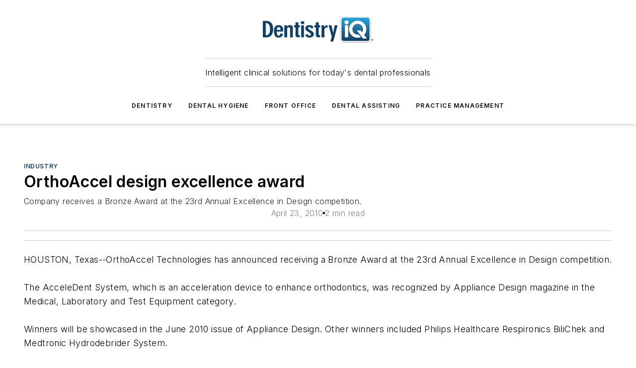

--- FILE ---
content_type: text/html;charset=utf-8
request_url: https://www.dentistryiq.com/practice-management/industry/article/16365343/orthoaccel-design-excellence-award
body_size: 63931
content:
<!DOCTYPE html><html  lang="en"><head><meta charset="utf-8"><meta name="viewport" content="width=device-width, initial-scale=1, shrink-to-fit=no"><script type="text/javascript" src="/ruxitagentjs_ICA7NVfqrux_10327251022105625.js" data-dtconfig="rid=RID_-425392554|rpid=-1476389040|domain=dentistryiq.com|reportUrl=/rb_bf25051xng|app=ea7c4b59f27d43eb|cuc=ll64881i|owasp=1|mel=100000|expw=1|featureHash=ICA7NVfqrux|dpvc=1|lastModification=1765214479370|tp=500,50,0|rdnt=1|uxrgce=1|srbbv=2|agentUri=/ruxitagentjs_ICA7NVfqrux_10327251022105625.js"></script><script type="importmap">{"imports":{"#entry":"/_nuxt/CxR92tmI.js"}}</script><title>OrthoAccel design excellence award | Dentistry IQ</title><link href="https://fonts.gstatic.com" rel="preconnect"><link href="https://cdn.cookielaw.org" rel="preconnect"><link href="https://aerilon.graphql.aspire-ebm.com" rel="preconnect"><style type="text/css">
            :root {
              --spacing-unit: 6px;
--spacing: 48px;
--color-line: #CDCDCD;
--color-primary-main: #134068;
--color-primary-container: #1a568c;
--color-on-primary-container: #0a2339;
--color-secondary-main: #2796c7;
--color-secondary-container: #E4F1F7;
--color-on-secondary-container: #0a2632;
--color-black: #0d0d0d;
--color-white: #ffffff;
--color-grey: #b2c3ce;
--color-light-grey: #e0e0e0;
--primary-font-family: Inter;
--site-max-width: 1300px;
            }
          </style><style>@media (max-width:760px){.mobile-hidden{display:none!important}}.admin-layout a{color:#3867a6}.admin-layout .vs__dropdown-toggle{background:#fff;border:1px solid #9da4b0}.ebm-layout{overflow-anchor:none;width:100%}</style><style>@media (max-width:760px){.mobile-hidden[data-v-45fa8452]{display:none!important}}.admin-layout a[data-v-45fa8452]{color:#3867a6}.admin-layout .vs__dropdown-toggle[data-v-45fa8452]{background:#fff;border:1px solid #9da4b0}.ebm-page[data-v-45fa8452]{display:flex;flex-direction:column;font-family:Arial}.ebm-page .hasToolbar[data-v-45fa8452]{max-width:calc(100% - 49px)}.ebm-page__layout[data-v-45fa8452]{z-index:2}.ebm-page__layout[data-v-45fa8452],.ebm-page__page[data-v-45fa8452]{flex:1;pointer-events:none;position:relative}.ebm-page__page[data-v-45fa8452]{display:flex;flex-direction:column;z-index:1}.ebm-page__main[data-v-45fa8452]{flex:1;margin:auto;width:100%}.ebm-page__content[data-v-45fa8452]{padding:0;pointer-events:all}@media (min-width:600px){.ebm-page__content[data-v-45fa8452]{padding:"0 10px"}}.ebm-page__reskin-background[data-v-45fa8452]{background-position:top;background-repeat:no-repeat;background-size:cover;height:100%;left:0;overflow:hidden;position:fixed;top:0;width:100%;z-index:0}.ebm-page__reskin-ad[data-v-45fa8452]{padding:1.5rem 0;position:relative;text-align:center;z-index:1}.ebm-page__siteskin-ad[data-v-45fa8452]{margin-top:24px;pointer-events:all;position:fixed;transition:all 125ms;z-index:100}.ebm-page__siteskin-ad__left[data-v-45fa8452]{right:50%}@media (max-width:1636px){.ebm-page__siteskin-ad__left[data-v-45fa8452]{display:none}}.ebm-page__siteskin-ad__right[data-v-45fa8452]{left:50%}@media (max-width:1636px){.ebm-page__siteskin-ad__right[data-v-45fa8452]{display:none}}.ebm-page .ebm-page__primary[data-v-45fa8452]{margin-top:0}.ebm-page .page-content-wrapper[data-v-45fa8452]{margin:auto;width:100%}.ebm-page .load-more[data-v-45fa8452]{padding:10px 0;pointer-events:all;text-align:center;width:100%}.ebm-page .load-more[data-v-45fa8452]>*{margin:auto;padding:0 5px}.ebm-page .load-more .label[data-v-45fa8452]{display:flex;flex-direction:row}.ebm-page .load-more .label[data-v-45fa8452]>*{margin:0 5px}.ebm-page .footer[data-v-45fa8452]{position:relative}.ebm-page .ebm-page__primary[data-v-45fa8452]{margin-top:calc(var(--spacing)/2)}.ebm-page .ebm-page__content[data-v-45fa8452]{display:flex;flex-direction:column;gap:var(--spacing);margin:0!important}.ebm-page .ebm-page__content[data-v-45fa8452]>*{position:relative}.ebm-page .ebm-page__content[data-v-45fa8452]>:after{background-color:var(--color-line);bottom:auto;bottom:calc(var(--spacing)*-.5*1);content:"";height:1px;left:0;position:absolute;right:0}.ebm-page .ebm-page__content[data-v-45fa8452]>:last-child:after{display:none}.ebm-page .page-content-wrapper[data-v-45fa8452]{display:flex;flex-direction:column;gap:var(--spacing);max-width:var(--site-max-width);padding:0 calc(var(--spacing)/2)}@media (min-width:800px){.ebm-page .page-content-wrapper[data-v-45fa8452]{padding:0 var(--spacing)}}.ebm-page .page-content-wrapper[data-v-45fa8452]>*{position:relative}.ebm-page .page-content-wrapper[data-v-45fa8452]>:after{background-color:var(--color-line);bottom:auto;bottom:calc(var(--spacing)*-.5*1);content:"";height:1px;left:0;position:absolute;right:0}.ebm-page .page-content-wrapper[data-v-45fa8452]>:last-child:after{display:none}.ebm-page .load-more[data-v-45fa8452]{padding:0}.ebm-page .secondary-pages .page-content-wrapper[data-v-45fa8452],.ebm-page.full-width .page-content-wrapper[data-v-45fa8452]{max-width:100%!important;padding:0!important}.ebm-page .secondary-pages .ebm-page__primary[data-v-45fa8452],.ebm-page.full-width .ebm-page__primary[data-v-45fa8452]{margin-top:0!important}@media print{.ebm-page__page[data-v-45fa8452]{display:block}}</style><style>@media (max-width:760px){.mobile-hidden[data-v-06639cce]{display:none!important}}.admin-layout a[data-v-06639cce]{color:#3867a6}.admin-layout .vs__dropdown-toggle[data-v-06639cce]{background:#fff;border:1px solid #9da4b0}#header-leaderboard-ad[data-v-06639cce]{align-items:center;display:flex;justify-content:center;padding:1rem}</style><style>html{scroll-padding-top:calc(var(--header-height) + 16px)}</style><style>@media (max-width:760px){.mobile-hidden[data-v-b96d99b2]{display:none!important}}.admin-layout a[data-v-b96d99b2]{color:#3867a6}.admin-layout .vs__dropdown-toggle[data-v-b96d99b2]{background:#fff;border:1px solid #9da4b0}header[data-v-b96d99b2]{bottom:0;margin:auto;position:sticky;top:0;transition:top .5s cubic-bezier(.645,.045,.355,1);z-index:50}header .reskin-ad[data-v-b96d99b2]{padding:1.5rem 0;text-align:center}.navbar[data-v-b96d99b2]{background-color:#fff;box-shadow:0 3px 6px #00000029;left:0;opacity:1;padding-bottom:2rem;padding-top:2rem;right:0}.navbar .content[data-v-b96d99b2]{margin:auto;max-width:var(--site-max-width);padding:0 calc(var(--spacing)/2)}@media (min-width:800px){.navbar .content[data-v-b96d99b2]{padding:0 var(--spacing)}}.top-navbar[data-v-b96d99b2]{align-items:center;display:flex;justify-content:space-between}@media (max-width:900px){.logo[data-v-b96d99b2]{flex-grow:1}.logo img[data-v-b96d99b2]{max-width:180px}}@media (max-width:450px){.logo img[data-v-b96d99b2]{max-width:140px}}@media (max-width:370px){.logo img[data-v-b96d99b2]{max-width:120px}}@media (max-width:350px){.logo img[data-v-b96d99b2]{max-width:100px}}.bottom-navbar[data-v-b96d99b2]{max-height:100px;overflow:visible;transition:all .15s cubic-bezier(.86,0,.07,1)}.bottom-navbar.hidden[data-v-b96d99b2]{max-height:0;overflow:hidden;transform:scale(0)}.actions[data-v-b96d99b2]{align-items:center;-moz-column-gap:.5rem;column-gap:.5rem;display:flex;flex-basis:0;flex-grow:1}@media (max-width:900px){.actions[data-v-b96d99b2]{flex-basis:auto;flex-grow:0}}.actions.left[data-v-b96d99b2]{justify-content:left}.actions.right[data-v-b96d99b2]{-moz-column-gap:0;column-gap:0;justify-content:right}.actions .login-container[data-v-b96d99b2]{display:flex;gap:16px}@media (max-width:900px){.actions .login-container[data-v-b96d99b2]{gap:8px}}@media (max-width:450px){.actions .login-container[data-v-b96d99b2]{gap:4px}}@media (max-width:900px){.search-icon[data-v-b96d99b2]{display:none}}.cta[data-v-b96d99b2]{border-bottom:1px solid var(--color-line);border-top:1px solid var(--color-line);margin:1.5rem auto auto;width:-moz-fit-content;width:fit-content}@media (max-width:900px){.cta[data-v-b96d99b2]{display:none}}.sub-menu[data-v-b96d99b2]{align-items:center;display:flex;justify-content:center;list-style:none;margin-top:1.5rem;padding:0;white-space:nowrap}@media (max-width:1000px){.sub-menu[data-v-b96d99b2]{display:none}}.sub-menu-item[data-v-b96d99b2]{margin-left:1rem;margin-right:1rem}.menu-item[data-v-b96d99b2],.sub-menu-link[data-v-b96d99b2]{color:var(--color-black);font-size:.75rem;font-weight:600;letter-spacing:.1em;text-transform:uppercase}.popover-menu[data-v-b96d99b2]{align-items:flex-start;background-color:#fff;box-shadow:0 3px 6px #00000029;display:flex;flex-direction:column;justify-content:left;padding:1.5rem;text-align:left;width:200px}.popover-menu .menu-item[data-v-b96d99b2]{align-items:center;display:flex;margin-bottom:1rem}.popover-menu .menu-item .icon[data-v-b96d99b2]{margin-right:1rem}</style><style>@media (max-width:760px){.mobile-hidden{display:none!important}}.admin-layout a{color:#3867a6}.admin-layout .vs__dropdown-toggle{background:#fff;border:1px solid #9da4b0}.ebm-icon{cursor:pointer}.ebm-icon .tooltip-wrapper{display:block}.ebm-icon.disabled{cursor:not-allowed}.ebm-icon.arrowUp{margin-top:3px}.ebm-icon.arrowDown{margin-top:-5px;transform:rotate(180deg)}.ebm-icon.loading{animation-duration:2s;animation-iteration-count:infinite;animation-name:spin;animation-timing-function:linear}.ebm-icon.label{align-items:center;display:flex;flex-direction:column;font-size:.8em;justify-content:center;padding:0 5px}@keyframes spin{0%{transform:rotate(0)}to{transform:rotate(1turn)}}.ebm-icon .icon,.ebm-icon svg{display:block}</style><style>@media (max-width:760px){.mobile-hidden{display:none!important}}.admin-layout a{color:#3867a6}.admin-layout .vs__dropdown-toggle{background:#fff;border:1px solid #9da4b0}.ebm-mega-menu{background-color:var(--color-black);color:#fff;container-type:inline-size;display:none;height:100%;left:0;opacity:0;overflow:auto;position:fixed;text-align:center;top:0;transition-behavior:allow-discrete;transition-duration:.3s;transition-property:overlay display opacity;width:100%}.ebm-mega-menu.cms-user-logged-in{left:49px;width:calc(100% - 49px)}.ebm-mega-menu.open{display:block;opacity:1}@starting-style{.ebm-mega-menu.open{opacity:0}}@container (max-width: 750px){.ebm-mega-menu .mega-menu-header{display:flex}}.ebm-mega-menu .mega-menu-header .icon{margin-left:30px;margin-top:40px;width:24px}.ebm-mega-menu .mega-menu-header .logo{height:35px;max-width:100%}@container (min-width: 750px){.ebm-mega-menu .mega-menu-header .logo{height:50px;margin-bottom:30px}}@container (max-width: 750px){.ebm-mega-menu .mega-menu-header .logo{margin-top:20px}.ebm-mega-menu .mega-menu-header .logo img{height:auto;margin-left:5px;max-width:140px}}.ebm-mega-menu .mega-menu-container{margin:auto}@container (min-width: 750px){.ebm-mega-menu .mega-menu-container{max-width:850px;width:100%}}.ebm-mega-menu .mega-menu-container .search-field{padding-bottom:50px}@container (max-width: 900px){.ebm-mega-menu .mega-menu-container .search-field{margin-left:calc(var(--spacing)/2);margin-right:calc(var(--spacing)/2)}}.ebm-mega-menu .mega-menu-container .nav-links{display:grid;gap:calc(var(--spacing)/2);grid-template-columns:1fr;position:relative}.ebm-mega-menu .mega-menu-container .nav-links:after{background-color:var(--color-line);bottom:auto;bottom:calc(var(--spacing)*-.5*1);content:"";height:1px;left:0;position:absolute;right:0}.ebm-mega-menu .mega-menu-container .nav-links:last-child:after{display:none}@container (max-width: 900px){.ebm-mega-menu .mega-menu-container .nav-links{margin-left:calc(var(--spacing)/2);margin-right:calc(var(--spacing)/2)}}@container (min-width: 750px){.ebm-mega-menu .mega-menu-container .nav-links{gap:calc(var(--spacing)*2);grid-template-columns:1fr 1fr 1fr;padding-bottom:var(--spacing)}}.ebm-mega-menu .mega-menu-container .nav-links .section{display:flex;flex-direction:column;font-weight:400;list-style:none;text-align:center}@container (max-width: 750px){.ebm-mega-menu .mega-menu-container .nav-links .section{gap:5px;padding-top:30px;position:relative}.ebm-mega-menu .mega-menu-container .nav-links .section:after{background-color:var(--color-line);bottom:auto;bottom:calc(var(--spacing)*-.5*1);content:"";height:1px;left:0;position:absolute;right:0}.ebm-mega-menu .mega-menu-container .nav-links .section:last-child:after{display:none}.ebm-mega-menu .mega-menu-container .nav-links .section:first-child{padding-top:15px}}@container (min-width: 750px){.ebm-mega-menu .mega-menu-container .nav-links .section{border-bottom:none;font-size:1.25rem;gap:16px;position:relative;text-align:left}.ebm-mega-menu .mega-menu-container .nav-links .section:after{background-color:var(--color-line);bottom:0;content:"";height:100%;left:auto;position:absolute;right:calc(var(--spacing)*-.5*2);top:0;width:1px}.ebm-mega-menu .mega-menu-container .nav-links .section:last-child:after{display:none}}.ebm-mega-menu .mega-menu-container .nav-links .section a{color:#fff}.ebm-mega-menu .mega-menu-container .nav-links .section .title{font-size:.75rem;font-weight:400;text-transform:uppercase}.ebm-mega-menu .mega-menu-container .affiliate-links{display:flex;justify-content:center;margin-top:var(--spacing);padding:calc(var(--spacing)*.5);position:relative}.ebm-mega-menu .mega-menu-container .affiliate-links:after{background-color:var(--color-line);bottom:auto;bottom:calc(var(--spacing)*-.5*1);content:"";height:1px;left:0;position:absolute;right:0}.ebm-mega-menu .mega-menu-container .affiliate-links:last-child:after{display:none}.ebm-mega-menu .mega-menu-container .affiliate-links .ebm-affiliated-brands-direction{flex-direction:column;gap:calc(var(--spacing)*.5)}.ebm-mega-menu .mega-menu-container .social-links{align-items:center;display:flex;flex-direction:column;font-size:.75rem;justify-content:center;margin-top:var(--spacing);padding:calc(var(--spacing)*.5);text-transform:uppercase}.ebm-mega-menu .mega-menu-container .social-links .socials{gap:16px;margin:16px 16px 24px}</style><style>@media (max-width:760px){.mobile-hidden{display:none!important}}.admin-layout a{color:#3867a6}.admin-layout .vs__dropdown-toggle{background:#fff;border:1px solid #9da4b0}.ebm-search-field{container-type:inline-size;position:relative}.ebm-search-field .input{padding:10px 0;position:relative;width:100%}.ebm-search-field .input .icon{bottom:0;height:24px;margin:auto;position:absolute;right:.5rem;top:0}.ebm-search-field .input .clear-icon{bottom:0;height:24px;margin:auto;position:absolute;right:2.5rem;top:0}.ebm-search-field .input input{background-color:var(--c4e26338);border:1px solid var(--7798abdd);border-radius:5px;color:var(--0c12ecfc);font-size:1em;padding:1rem 8px 1rem 20px;width:100%}.ebm-search-field .sponsor-container{align-items:center;display:flex;font-size:.5rem;gap:5px;height:24px;margin:auto;position:absolute;right:10%;top:20%}@container (max-width: 750px){.ebm-search-field .sponsor-container{justify-content:flex-end;padding:10px 15px 0 0;position:static}}.ebm-search-field input[type=search]::-webkit-search-cancel-button,.ebm-search-field input[type=search]::-webkit-search-decoration{-webkit-appearance:none;appearance:none}</style><style>@media (max-width:760px){.mobile-hidden[data-v-3823c912]{display:none!important}}.admin-layout a[data-v-3823c912]{color:#3867a6}.admin-layout .vs__dropdown-toggle[data-v-3823c912]{background:#fff;border:1px solid #9da4b0}.ebm-affiliated-brands[data-v-3823c912]{display:flex;flex-direction:row;font-size:.75rem}.ebm-affiliated-brands__label[data-v-3823c912]{display:block;padding:0 calc(var(--spacing)/2)}.ebm-affiliated-brands__links[data-v-3823c912]{display:flex;flex-direction:row;flex-wrap:wrap;justify-content:center}.ebm-affiliated-brands__links>div[data-v-3823c912]{padding:0 calc(var(--spacing)/4)}.ebm-affiliated-brands__links>div a[data-v-3823c912]{color:var(--link-color);font-weight:600}</style><style>@media (max-width:760px){.mobile-hidden[data-v-8e92f456]{display:none!important}}.admin-layout a[data-v-8e92f456]{color:#3867a6}.admin-layout .vs__dropdown-toggle[data-v-8e92f456]{background:#fff;border:1px solid #9da4b0}.ebm-socials[data-v-8e92f456]{display:flex;flex-wrap:wrap}.ebm-socials__icon[data-v-8e92f456]{cursor:pointer;margin-right:7px;text-decoration:none}.ebm-socials .text[data-v-8e92f456]{height:0;overflow:hidden;text-indent:-9999px}</style><style>@media (max-width:760px){.mobile-hidden{display:none!important}}.admin-layout a{color:#3867a6}.admin-layout .vs__dropdown-toggle{background:#fff;border:1px solid #9da4b0}.ebm-ad-target__outer{display:flex;height:auto;justify-content:center;max-width:100%;width:100%}.ebm-ad-target__inner{align-items:center;display:flex}.ebm-ad-target img{max-width:100%}.ebm-ad-target iframe{box-shadow:0 .125rem .25rem #00000013}</style><style>@media (max-width:760px){.mobile-hidden[data-v-4c12f864]{display:none!important}}.admin-layout a[data-v-4c12f864]{color:#3867a6}.admin-layout .vs__dropdown-toggle[data-v-4c12f864]{background:#fff;border:1px solid #9da4b0}#sticky-bottom-ad[data-v-4c12f864]{align-items:center;background:#000000bf;display:flex;justify-content:center;left:0;padding:8px;position:fixed;right:0;z-index:999}#sticky-bottom-ad .close-button[data-v-4c12f864]{background:none;border:0;color:#fff;cursor:pointer;font-weight:900;margin:8px;position:absolute;right:0;top:0}.slide-up-enter[data-v-4c12f864],.slide-up-leave-to[data-v-4c12f864]{opacity:0;transform:translateY(200px)}.slide-up-enter-active[data-v-4c12f864]{transition:all .25s ease-out}.slide-up-leave-active[data-v-4c12f864]{transition:all .25s ease-in}</style><style>@media (max-width:760px){.mobile-hidden[data-v-0622f0e1]{display:none!important}}.admin-layout a[data-v-0622f0e1]{color:#3867a6}.admin-layout .vs__dropdown-toggle[data-v-0622f0e1]{background:#fff;border:1px solid #9da4b0}.grid[data-v-0622f0e1]{container-type:inline-size;margin:auto}.grid .grid-row[data-v-0622f0e1]{position:relative}.grid .grid-row[data-v-0622f0e1]:after{background-color:var(--color-line);bottom:auto;bottom:calc(var(--spacing)*-.5*1);content:"";height:1px;left:0;position:absolute;right:0}.grid .grid-row.hide-bottom-border[data-v-0622f0e1]:after,.grid .grid-row[data-v-0622f0e1]:last-child:after{display:none}@container (width >= 750px){.grid .grid-row.mobile-only[data-v-0622f0e1]{display:none}}@container (width < 750px){.grid .grid-row.exclude-mobile[data-v-0622f0e1]{display:none}}</style><style>@media (max-width:760px){.mobile-hidden[data-v-840eddae]{display:none!important}}.admin-layout a[data-v-840eddae]{color:#3867a6}.admin-layout .vs__dropdown-toggle[data-v-840eddae]{background:#fff;border:1px solid #9da4b0}.web-row[data-v-840eddae]{container-type:inline-size}.web-row .row[data-v-840eddae]{--col-size:calc(50% - var(--spacing)*1/2);display:grid;padding-bottom:0ver;padding-top:0;width:100%}@media (min-width:750px){.web-row .row[data-v-840eddae]{padding-left:0;padding-right:0}}@media (min-width:500px){.web-row .row.restricted[data-v-840eddae]{margin:auto;max-width:66%}}.web-row .row .column-wrapper[data-v-840eddae]{display:flex;order:0;width:100%}.web-row .row.largest_first.layout1_2 .column-wrapper[data-v-840eddae]:nth-child(2),.web-row .row.largest_first.layout1_2_1 .column-wrapper[data-v-840eddae]:nth-child(2),.web-row .row.largest_first.layout1_3 .column-wrapper[data-v-840eddae]:nth-child(2){order:-1}@container (min-width: 750px){.web-row .row.layout1_1[data-v-840eddae]{display:grid;grid-template-columns:minmax(0,1fr) minmax(0,1fr)}.web-row .row.layout1_1 .column-wrapper[data-v-840eddae]{position:relative}.web-row .row.layout1_1 .column-wrapper[data-v-840eddae]:after{background-color:var(--color-line);bottom:0;content:"";height:100%;left:auto;position:absolute;right:calc(var(--spacing)*-.5*1);top:0;width:1px}.web-row .row.layout1_1 .column-wrapper[data-v-840eddae]:last-child:after{display:none}.web-row .row.layout1_2[data-v-840eddae]{display:grid;grid-template-columns:minmax(0,var(--col-size)) minmax(0,var(--col-size))}.web-row .row.layout1_2 .column-wrapper[data-v-840eddae]{position:relative}.web-row .row.layout1_2 .column-wrapper[data-v-840eddae]:after{background-color:var(--color-line);bottom:0;content:"";height:100%;left:auto;position:absolute;right:calc(var(--spacing)*-.5*1);top:0;width:1px}.web-row .row.layout1_2 .column-wrapper[data-v-840eddae]:last-child:after{display:none}.web-row .row.layout1_2 .column-wrapper[data-v-840eddae]:nth-child(2){order:0!important}}@container (min-width: 1050px){.web-row .row.layout1_2[data-v-840eddae]{--col-size:calc(33.33333% - var(--spacing)*2/3);grid-template-columns:var(--col-size) calc(var(--col-size)*2 + var(--spacing))}}@container (min-width: 750px){.web-row .row.layout2_1[data-v-840eddae]{display:grid;grid-template-columns:minmax(0,var(--col-size)) minmax(0,var(--col-size))}.web-row .row.layout2_1 .column-wrapper[data-v-840eddae]{position:relative}.web-row .row.layout2_1 .column-wrapper[data-v-840eddae]:after{background-color:var(--color-line);bottom:0;content:"";height:100%;left:auto;position:absolute;right:calc(var(--spacing)*-.5*1);top:0;width:1px}.web-row .row.layout2_1 .column-wrapper[data-v-840eddae]:last-child:after{display:none}}@container (min-width: 1050px){.web-row .row.layout2_1[data-v-840eddae]{--col-size:calc(33.33333% - var(--spacing)*2/3);grid-template-columns:calc(var(--col-size)*2 + var(--spacing)) var(--col-size)}}@container (min-width: 1100px){.web-row .row.layout1_1_1[data-v-840eddae]{--col-size:calc(33.33333% - var(--spacing)*2/3);display:grid;grid-template-columns:minmax(0,var(--col-size)) minmax(0,var(--col-size)) minmax(0,var(--col-size))}.web-row .row.layout1_1_1 .column-wrapper[data-v-840eddae]{position:relative}.web-row .row.layout1_1_1 .column-wrapper[data-v-840eddae]:after{background-color:var(--color-line);bottom:0;content:"";height:100%;left:auto;position:absolute;right:calc(var(--spacing)*-.5*1);top:0;width:1px}.web-row .row.layout1_1_1 .column-wrapper[data-v-840eddae]:last-child:after{display:none}}</style><style>@media (max-width:760px){.mobile-hidden{display:none!important}}.admin-layout a{color:#3867a6}.admin-layout .vs__dropdown-toggle{background:#fff;border:1px solid #9da4b0}.web-grid-title{align-items:center;container-type:inline-size;font-family:var(--primary-font-family);margin-bottom:calc(var(--spacing)/2);max-width:100%;width:100%}.web-grid-title .title{display:flex;flex:1 0 auto;font-size:1.9rem;font-weight:600;gap:var(--spacing-unit);letter-spacing:-.01em;line-height:40px;max-width:100%;overflow:hidden;text-overflow:ellipsis}.web-grid-title .title .grid-title-image-icon{height:23px;margin-top:8px}.web-grid-title.has-link .title{max-width:calc(100% - 100px)}.web-grid-title .divider{background-color:var(--color-line);height:1px;width:100%}.web-grid-title .view-more{color:var(--color-primary-main);cursor:primary;flex:0 1 auto;font-size:.75rem;font-weight:600;letter-spacing:.05em;line-height:18px;text-transform:uppercase;white-space:nowrap}@container (max-width: 500px){.web-grid-title .view-more{display:none}}.web-grid-title.primary{display:flex;gap:5px}.web-grid-title.primary .topbar,.web-grid-title.secondary .divider,.web-grid-title.secondary .view-more{display:none}.web-grid-title.secondary .topbar{background-color:var(--color-primary-main);height:8px;margin-bottom:calc(var(--spacing)/3);width:80px}</style><style>@media (max-width:760px){.mobile-hidden[data-v-2e2a3563]{display:none!important}}.admin-layout a[data-v-2e2a3563]{color:#3867a6}.admin-layout .vs__dropdown-toggle[data-v-2e2a3563]{background:#fff;border:1px solid #9da4b0}.column[data-v-2e2a3563]{align-items:stretch;display:flex;flex-wrap:wrap;height:100%;position:relative}.column[data-v-2e2a3563],.column .standard-blocks[data-v-2e2a3563],.column .sticky-blocks[data-v-2e2a3563]{width:100%}.column.block-align-center[data-v-2e2a3563]{align-items:center;justify-content:center}.column.block-align-top[data-v-2e2a3563]{align-items:top;flex-direction:column}.column.block-align-sticky[data-v-2e2a3563]{align-items:start;display:block;justify-content:center}.column.block-align-equalize[data-v-2e2a3563]{align-items:stretch}.column .sticky-blocks.has-standard[data-v-2e2a3563]{margin-top:var(--spacing)}.column .block-wrapper[data-v-2e2a3563]{max-width:100%;position:relative}.column .block-wrapper[data-v-2e2a3563]:after{background-color:var(--color-line);bottom:auto;bottom:calc(var(--spacing)*-.5*1);content:"";height:1px;left:0;position:absolute;right:0}.column .block-wrapper.hide-bottom-border[data-v-2e2a3563]:after,.column .block-wrapper[data-v-2e2a3563]:last-child:after,.column .standard-blocks:not(.has-sticky) .block-wrapper[data-v-2e2a3563]:last-child:after,.column .sticky-blocks .block-wrapper[data-v-2e2a3563]:last-child:after{display:none}@media print{.column[data-v-2e2a3563]{height:auto}}</style><style>@media (max-width:760px){.mobile-hidden[data-v-a4efc542]{display:none!important}}.admin-layout a[data-v-a4efc542]{color:#3867a6}.admin-layout .vs__dropdown-toggle[data-v-a4efc542]{background:#fff;border:1px solid #9da4b0}.block[data-v-a4efc542]{display:flex;flex-direction:column;overflow:visible;width:100%}.block .block-title[data-v-a4efc542]{margin-bottom:calc(var(--spacing)/2)}.block .above-cta[data-v-a4efc542]{height:100%}.block .title[data-v-a4efc542]{font-size:1rem;line-height:1rem;text-transform:uppercase}.block .title a[data-v-a4efc542]{color:inherit;text-decoration:none}.block .title a[data-v-a4efc542]:hover{text-decoration:underline}.block .title template[data-v-a4efc542]{display:inline-block}.block .content[data-v-a4efc542]{display:flex;width:100%}.block .cta[data-v-a4efc542]{align-items:center;display:flex;flex-direction:column;font-size:1rem;gap:calc(var(--spacing)/2);justify-content:space-between}@container (width > 500px){.block .cta[data-v-a4efc542]{flex-direction:row}}</style><style>@media (max-width:760px){.mobile-hidden[data-v-3dec0756]{display:none!important}}.admin-layout a[data-v-3dec0756]{color:#3867a6}.admin-layout .vs__dropdown-toggle[data-v-3dec0756]{background:#fff;border:1px solid #9da4b0}.ebm-button-wrapper[data-v-3dec0756]{display:inline-block}.ebm-button-wrapper .ebm-button[data-v-3dec0756]{border:1px solid;border-radius:.1rem;cursor:pointer;display:block;font-weight:600;outline:none;text-transform:uppercase;width:100%}.ebm-button-wrapper .ebm-button .content[data-v-3dec0756]{align-items:center;display:flex;gap:var(--spacing-unit);justify-content:center}.ebm-button-wrapper .ebm-button .content.icon-right[data-v-3dec0756]{flex-direction:row-reverse}.ebm-button-wrapper .ebm-button[data-v-3dec0756]:focus,.ebm-button-wrapper .ebm-button[data-v-3dec0756]:hover{box-shadow:0 0 .1rem #3e5d8580;filter:contrast(125%)}.ebm-button-wrapper .ebm-button[data-v-3dec0756]:active{box-shadow:0 0 .3rem #1c417280}.ebm-button-wrapper .ebm-button[data-v-3dec0756]:active:after{height:200px;width:200px}.ebm-button-wrapper .ebm-button--small[data-v-3dec0756]{font-size:.75rem;padding:.2rem .4rem}.ebm-button-wrapper .ebm-button--medium[data-v-3dec0756]{font-size:.75rem;padding:.3rem .6rem}.ebm-button-wrapper .ebm-button--large[data-v-3dec0756]{font-size:.75rem;line-height:1.25rem;padding:.5rem 1rem}@media (max-width:450px){.ebm-button-wrapper .ebm-button--large[data-v-3dec0756]{padding:.5rem}}.ebm-button-wrapper .ebm-button--fullWidth[data-v-3dec0756]{font-size:1.15rem;margin:0 auto;padding:.5rem 1rem;width:100%}.ebm-button-wrapper.primary .ebm-button[data-v-3dec0756],.ebm-button-wrapper.solid .ebm-button[data-v-3dec0756]{background-color:var(--button-accent-color);border-color:var(--button-accent-color);color:var(--button-text-color)}.ebm-button-wrapper.primary .ebm-button[data-v-3dec0756]:hover,.ebm-button-wrapper.solid .ebm-button[data-v-3dec0756]:hover{text-decoration:underline}.ebm-button-wrapper.hollow .ebm-button[data-v-3dec0756]{background-color:transparent;background-color:#fff;border:1px solid var(--button-accent-color);color:var(--button-accent-color)}.ebm-button-wrapper.hollow .ebm-button[data-v-3dec0756]:hover{text-decoration:underline}.ebm-button-wrapper.borderless .ebm-button[data-v-3dec0756]{background-color:transparent;border-color:transparent;color:var(--button-accent-color)}.ebm-button-wrapper.borderless .ebm-button[data-v-3dec0756]:hover{background-color:var(--button-accent-color);color:#fff;text-decoration:underline}.ebm-button-wrapper .ebm-button[data-v-3dec0756]{transition:all .15s ease-in-out}</style><style>@media (max-width:760px){.mobile-hidden{display:none!important}}.admin-layout a{color:#3867a6}.admin-layout .vs__dropdown-toggle{background:#fff;border:1px solid #9da4b0}.web-footer-new{display:flex;font-size:1rem;font-weight:400;justify-content:center;padding-bottom:calc(var(--spacing)/2);pointer-events:all;width:100%}.web-footer-new a{color:var(--link-color)}.web-footer-new .container{display:flex;justify-content:center;width:100%}.web-footer-new .container .container-wrapper{display:flex;flex-direction:column;gap:var(--spacing);width:100%}@media (min-width:800px){.web-footer-new .container{flex-direction:row}}.web-footer-new .container .row{position:relative;width:100%}.web-footer-new .container .row:after{background-color:var(--color-line);bottom:auto;bottom:calc(var(--spacing)*-.5*1);content:"";height:1px;left:0;position:absolute;right:0}.web-footer-new .container .row:last-child:after{display:none}.web-footer-new .container .row.full-width{justify-items:center}.web-footer-new .container .column-wrapper{display:grid;gap:var(--spacing);grid-template-columns:1fr}.web-footer-new .container .column-wrapper.full-width{max-width:var(--site-max-width)!important;padding:0 calc(var(--spacing)*1.5);width:100%}.web-footer-new .container .column-wrapper .col{align-items:center;display:flex;flex-direction:column;gap:calc(var(--spacing)/4);justify-content:center;margin:0 auto;max-width:80%;position:relative;text-align:center}.web-footer-new .container .column-wrapper .col:after{background-color:var(--color-line);bottom:auto;bottom:calc(var(--spacing)*-.5*1);content:"";height:1px;left:0;position:absolute;right:0}.web-footer-new .container .column-wrapper .col:last-child:after{display:none}.web-footer-new .container .column-wrapper .col.valign-middle{align-self:center}@media (min-width:800px){.web-footer-new .container .column-wrapper{align-items:start;gap:var(--spacing)}.web-footer-new .container .column-wrapper.cols1_1_1{grid-template-columns:1fr 1fr 1fr}.web-footer-new .container .column-wrapper.cols1_1{grid-template-columns:1fr 1fr}.web-footer-new .container .column-wrapper .col{align-items:start;max-width:100%;position:relative;text-align:left}.web-footer-new .container .column-wrapper .col:after{background-color:var(--color-line);bottom:0;content:"";height:100%;left:auto;position:absolute;right:calc(var(--spacing)*-.5*1);top:0;width:1px}.web-footer-new .container .column-wrapper .col:last-child:after{display:none}}.web-footer-new .corporatelogo{align-self:center;filter:brightness(0);height:auto;margin-right:var(--spacing-unit);width:100px}.web-footer-new .menu-copyright{align-items:center;display:flex;flex-direction:column;gap:calc(var(--spacing)/2)}.web-footer-new .menu-copyright.full-width{max-width:var(--site-max-width);padding:0 calc(var(--spacing)*1.5);width:100%}.web-footer-new .menu-copyright .links{display:flex;font-size:.75rem;gap:calc(var(--spacing)/4);list-style:none;margin:0;padding:0}.web-footer-new .menu-copyright .copyright{display:flex;flex-direction:row;flex-wrap:wrap;font-size:.8em;justify-content:center}@media (min-width:800px){.web-footer-new .menu-copyright{flex-direction:row;justify-content:space-between}}.web-footer-new .blocktitle{color:#000;font-size:1.1rem;font-weight:600;width:100%}.web-footer-new .web-affiliated-brands-direction{flex-direction:column}@media (min-width:800px){.web-footer-new .web-affiliated-brands-direction{flex-direction:row}}</style><style>@media (max-width:760px){.mobile-hidden{display:none!important}}.admin-layout a{color:#3867a6}.admin-layout .vs__dropdown-toggle{background:#fff;border:1px solid #9da4b0}.ebm-web-subscribe-wrapper{display:flex;flex-direction:column;height:100%;overflow:auto}.ebm-web-subscribe-content{height:100%;overflow:auto;padding:calc(var(--spacing)*.5) var(--spacing)}@container (max-width: 750px){.ebm-web-subscribe-content{padding-bottom:100%}}.ebm-web-subscribe-content .web-subscribe-header .web-subscribe-title{align-items:center;display:flex;gap:var(--spacing);justify-content:space-between;line-height:normal}.ebm-web-subscribe-content .web-subscribe-header .web-subscribe-title .close-button{align-items:center;cursor:pointer;display:flex;font-size:.75rem;font-weight:600;text-transform:uppercase}.ebm-web-subscribe-content .web-subscribe-header .web-subscribe-subtext{padding-bottom:var(--spacing)}.ebm-web-subscribe-content .web-subscribe-header .newsletter-items{display:grid;gap:10px;grid-template-columns:1fr 1fr}@container (max-width: 750px){.ebm-web-subscribe-content .web-subscribe-header .newsletter-items{grid-template-columns:1fr}}.ebm-web-subscribe-content .web-subscribe-header .newsletter-items .newsletter-item{border:1px solid var(--color-line);display:flex;flex-direction:row;flex-direction:column;gap:1rem;padding:1rem}.ebm-web-subscribe-content .web-subscribe-header .newsletter-items .newsletter-item .newsletter-title{display:flex;font-size:1.25rem;font-weight:600;justify-content:space-between;letter-spacing:-.01em;line-height:25px}.ebm-web-subscribe-content .web-subscribe-header .newsletter-items .newsletter-item .newsletter-description{font-size:1rem;font-weight:400;letter-spacing:.0125em;line-height:24px}.web-subscribe-footer{background-color:#fff;box-shadow:0 4px 16px #00000040;width:100%}.web-subscribe-footer .subscribe-footer-wrapper{padding:var(--spacing)!important}.web-subscribe-footer .subscribe-footer-wrapper .user-info-container{align-items:center;display:flex;justify-content:space-between;padding-bottom:calc(var(--spacing)*.5)}.web-subscribe-footer .subscribe-footer-wrapper .user-info-container .nl-user-info{align-items:center;display:flex;gap:10px}.web-subscribe-footer .subscribe-footer-wrapper .subscribe-login-container .nl-selected{font-size:1.25rem;font-weight:600;margin-bottom:10px}.web-subscribe-footer .subscribe-footer-wrapper .subscribe-login-container .form-fields-setup{display:flex;gap:calc(var(--spacing)*.125);padding-top:calc(var(--spacing)*.5)}@container (max-width: 1050px){.web-subscribe-footer .subscribe-footer-wrapper .subscribe-login-container .form-fields-setup{display:block}}.web-subscribe-footer .subscribe-footer-wrapper .subscribe-login-container .form-fields-setup .web-form-fields{z-index:100}.web-subscribe-footer .subscribe-footer-wrapper .subscribe-login-container .form-fields-setup .web-form-fields .field-label{font-size:.75rem}.web-subscribe-footer .subscribe-footer-wrapper .subscribe-login-container .form-fields-setup .form{display:flex;gap:calc(var(--spacing)*.125)}@container (max-width: 750px){.web-subscribe-footer .subscribe-footer-wrapper .subscribe-login-container .form-fields-setup .form{flex-direction:column;padding-bottom:calc(var(--spacing)*.5)}}.web-subscribe-footer .subscribe-footer-wrapper .subscribe-login-container .form-fields-setup .form .vs__dropdown-menu{max-height:8rem}@container (max-width: 750px){.web-subscribe-footer .subscribe-footer-wrapper .subscribe-login-container .form-fields-setup .form .vs__dropdown-menu{max-height:4rem}}.web-subscribe-footer .subscribe-footer-wrapper .subscribe-login-container .form-fields-setup .subscribe-button{margin-top:calc(var(--spacing)*.5);width:20%}@container (max-width: 1050px){.web-subscribe-footer .subscribe-footer-wrapper .subscribe-login-container .form-fields-setup .subscribe-button{width:100%}}.web-subscribe-footer .subscribe-footer-wrapper .subscribe-login-container .form-fields-setup .subscribe-button .ebm-button{height:3rem}.web-subscribe-footer .subscribe-footer-wrapper .subscribe-login-container .compliance-field{font-size:.75rem;line-height:18px;z-index:-1}.web-subscribe-footer .subscribe-footer-wrapper a{color:#000;text-decoration:underline}.web-subscribe-footer .subscribe-footer-wrapper .subscribe-consent{font-size:.75rem;letter-spacing:.025em;line-height:18px;padding:5px 0}.web-subscribe-footer .subscribe-footer-wrapper .account-check{padding-top:calc(var(--spacing)*.25)}</style><style>@media (max-width:760px){.mobile-hidden{display:none!important}}.admin-layout a{color:#3867a6}.admin-layout .vs__dropdown-toggle{background:#fff;border:1px solid #9da4b0}.ebm-web-pane{container-type:inline-size;height:100%;pointer-events:all;position:fixed;right:0;top:0;width:100%;z-index:100}.ebm-web-pane.hidden{pointer-events:none}.ebm-web-pane.hidden .web-pane-mask{opacity:0}.ebm-web-pane.hidden .contents{max-width:0}.ebm-web-pane .web-pane-mask{background-color:#000;display:table;height:100%;opacity:.8;padding:16px;transition:all .3s ease;width:100%}.ebm-web-pane .contents{background-color:#fff;bottom:0;max-width:1072px;position:absolute;right:0;top:0;transition:all .3s ease;width:100%}.ebm-web-pane .contents.cms-user-logged-in{width:calc(100% - 49px)}.ebm-web-pane .contents .close-icon{cursor:pointer;display:flex;justify-content:flex-end;margin:10px}</style><style>@media (max-width:760px){.mobile-hidden{display:none!important}}.admin-layout a{color:#3867a6}.admin-layout .vs__dropdown-toggle{background:#fff;border:1px solid #9da4b0}.gam-slot-builder{min-width:300px;width:100%}.gam-slot-builder iframe{max-width:100%;overflow:hidden}</style><style>@media (max-width:760px){.mobile-hidden{display:none!important}}.admin-layout a{color:#3867a6}.admin-layout .vs__dropdown-toggle{background:#fff;border:1px solid #9da4b0}.web-content-title-new{display:flex;flex-direction:column;gap:calc(var(--spacing));width:100%}.web-content-title-new>*{position:relative}.web-content-title-new>:after{background-color:var(--color-line);bottom:auto;bottom:calc(var(--spacing)*-.5*1);content:"";height:1px;left:0;position:absolute;right:0}.web-content-title-new>:last-child:after{display:none}.web-content-title-new .above-line{container-type:inline-size;display:flex;flex-direction:column;gap:calc(var(--spacing)/2)}.web-content-title-new .above-line .section-wrapper{display:flex;gap:calc(var(--spacing)/4)}.web-content-title-new .above-line .section-wrapper.center{margin-left:auto;margin-right:auto}.web-content-title-new .above-line .sponsored-label{color:var(--color-primary-main);font-size:.75rem;font-weight:600;letter-spacing:.05rem;text-transform:uppercase}.web-content-title-new .above-line .section{font-size:.75rem;font-weight:600;letter-spacing:.05em;text-transform:uppercase}.web-content-title-new .above-line .event-info{display:flex;flex-direction:column;font-size:.9rem;gap:calc(var(--spacing)/2)}.web-content-title-new .above-line .event-info .column{display:flex;flex-direction:column;font-size:.9rem;gap:calc(var(--spacing)/4);width:100%}.web-content-title-new .above-line .event-info .column .content{display:flex;gap:calc(var(--spacing)/4)}.web-content-title-new .above-line .event-info .column label{flex:0 0 80px;font-weight:600}.web-content-title-new .above-line .event-info>*{position:relative}.web-content-title-new .above-line .event-info>:after{background-color:var(--color-line);bottom:0;content:"";height:100%;left:auto;position:absolute;right:calc(var(--spacing)*-.5*1);top:0;width:1px}.web-content-title-new .above-line .event-info>:last-child:after{display:none}@container (min-width: 600px){.web-content-title-new .above-line .event-info{align-items:center;flex-direction:row;gap:calc(var(--spacing))}.web-content-title-new .above-line .event-info>*{position:relative}.web-content-title-new .above-line .event-info>:after{background-color:var(--color-line);bottom:0;content:"";height:100%;left:auto;position:absolute;right:calc(var(--spacing)*-.5*1);top:0;width:1px}.web-content-title-new .above-line .event-info>:last-child:after{display:none}.web-content-title-new .above-line .event-info .event-location{display:block}}.web-content-title-new .above-line .title-text{font-size:2rem;line-height:1.2}@container (width > 500px){.web-content-title-new .above-line .title-text{font-size:2.75rem}}.web-content-title-new .above-line .author-row{align-items:center;display:flex;flex-direction:column;gap:calc(var(--spacing)/3);justify-content:center}.web-content-title-new .above-line .author-row .all-authors{display:flex;gap:calc(var(--spacing)/3)}.web-content-title-new .above-line .author-row .date-read-time{align-items:center;display:flex;gap:calc(var(--spacing)/3)}.web-content-title-new .above-line .author-row .dot{align-items:center;grid-area:dot}.web-content-title-new .above-line .author-row .dot:after{background-color:#000;content:"";display:block;height:4px;width:4px}.web-content-title-new .above-line .author-row .dot.first{display:none}.web-content-title-new .above-line .author-row .date{grid-area:date}.web-content-title-new .above-line .author-row .read-time{grid-area:read-time}.web-content-title-new .above-line .author-row .date,.web-content-title-new .above-line .author-row .duration,.web-content-title-new .above-line .author-row .read-time{color:#000;opacity:.5}@container (width > 500px){.web-content-title-new .above-line .author-row{flex-direction:row}.web-content-title-new .above-line .author-row .dot.first{display:block}}@container (width > 700px){.web-content-title-new .above-line .author-row{justify-content:flex-start}}.web-content-title-new .above-line .teaser-text{color:#222;font-size:16px;padding-top:8px}@container (width > 500px){.web-content-title-new .above-line .teaser-text{font-size:17px}}@container (width > 700px){.web-content-title-new .above-line .teaser-text{font-size:18px}}@container (width > 1000px){.web-content-title-new .above-line .teaser-text{font-size:19px}}.web-content-title-new .above-line .podcast-series{align-items:center;color:var(--color-primary-main);display:flex;font-size:.85rem;font-weight:500;gap:6px;text-transform:uppercase}.web-content-title-new .below-line{align-items:center;display:flex;justify-content:space-between;width:100%}.web-content-title-new .below-line .print-favorite{display:flex;gap:calc(var(--spacing)/3);justify-content:flex-end}.web-content-title-new .image-wrapper{flex:1 0 auto;width:100%}.web-content-title-new .comment-count{align-items:center;cursor:pointer;display:flex;padding-left:8px}.web-content-title-new .comment-count .viafoura{align-items:center;background-color:transparent!important;display:flex;font-size:16px;font-weight:inherit;padding-left:4px}.web-content-title-new .event-location p{margin:0}.web-content-title-new .highlights h2{margin-bottom:24px}.web-content-title-new .highlights .text{font-size:18px}.web-content-title-new .highlights .text li{margin-bottom:16px}.web-content-title-new .highlights .text li:last-child{margin-bottom:0}.web-content-title-new .author-contributor,.web-content-title-new .company-link{color:#000;display:flex;flex-wrap:wrap}.web-content-title-new .author-contributor a,.web-content-title-new .company-link a{color:inherit!important;font-size:1rem;text-decoration:underline}.web-content-title-new .author-contributor .author{display:flex}.web-content-title-new.center{text-align:center}.web-content-title-new.center .breadcrumb{display:flex;justify-content:center}.web-content-title-new.center .author-row{justify-content:center}</style><style>@media (max-width:760px){.mobile-hidden[data-v-e69042fe]{display:none!important}}.admin-layout a[data-v-e69042fe]{color:#3867a6}.admin-layout .vs__dropdown-toggle[data-v-e69042fe]{background:#fff;border:1px solid #9da4b0}.ebm-share-list[data-v-e69042fe]{display:flex;gap:calc(var(--spacing)/3);list-style:none;overflow:hidden;padding:0;transition:.3s;width:100%}.ebm-share-list li[data-v-e69042fe]{margin:0;padding:0}.ebm-share-item[data-v-e69042fe]{border-radius:4px;cursor:pointer;margin:2px}</style><style>@media (max-width:760px){.mobile-hidden{display:none!important}}.admin-layout a{color:#3867a6}.admin-layout .vs__dropdown-toggle{background:#fff;border:1px solid #9da4b0}.body-block{flex:"1";max-width:100%;width:100%}.body-block .body-content{display:flex;flex-direction:column;gap:calc(var(--spacing)/2);width:100%}.body-block .gate{background:var(--color-secondary-container);border:1px solid var(--color-line);padding:calc(var(--spacing)/2)}.body-block .below-body{border-top:1px solid var(--color-line)}.body-block .below-body .contributors{display:flex;gap:4px;padding-top:calc(var(--spacing)/4)}.body-block .below-body .contributors .contributor{display:flex}.body-block .below-body .ai-attribution{font-size:14px;padding-top:calc(var(--spacing)/4)}.body-block .podcast-player{background-color:var(--color-secondary-container);border:1px solid var(--color-line);border-radius:4px;margin-left:auto!important;margin-right:auto!important;text-align:center;width:100%}.body-block .podcast-player iframe{border:0;width:100%}.body-block .podcast-player .buttons{display:flex;justify-content:center}</style><style>@media (max-width:760px){.mobile-hidden{display:none!important}}.admin-layout a{color:#3867a6}.admin-layout .vs__dropdown-toggle{background:#fff;border:1px solid #9da4b0}.web-body-blocks{--margin:calc(var(--spacing)/2);display:flex;flex-direction:column;gap:15px;max-width:100%;width:100%}.web-body-blocks a{text-decoration:underline}.web-body-blocks .block{container-type:inline-size;font-family:var(--secondary-font);max-width:100%;width:100%}.web-body-blocks .block a{color:var(--link-color)}.web-body-blocks .block .block-title{margin-bottom:calc(var(--spacing)/2)}.web-body-blocks .text{color:inherit;letter-spacing:inherit;margin:auto;max-width:100%}.web-body-blocks img{max-width:100%}.web-body-blocks .iframe{border:0;margin-left:auto!important;margin-right:auto!important;width:100%}.web-body-blocks .facebook .embed,.web-body-blocks .instagram .embed,.web-body-blocks .twitter .embed{max-width:500px}.web-body-blocks .bc-reco-wrapper{padding:calc(var(--spacing)/2)}.web-body-blocks .bc-reco-wrapper .bc-heading{border-bottom:1px solid var(--color-grey);margin-top:0;padding-bottom:calc(var(--spacing)/2);padding-top:0}.web-body-blocks .embed{margin:auto;width:100%}@container (width > 550px){.web-body-blocks .embed.above,.web-body-blocks .embed.below,.web-body-blocks .embed.center,.web-body-blocks .embed.left,.web-body-blocks .embed.right{max-width:calc(50% - var(--margin))}.web-body-blocks .embed.above.small,.web-body-blocks .embed.below.small,.web-body-blocks .embed.center.small,.web-body-blocks .embed.left.small,.web-body-blocks .embed.right.small{max-width:calc(33% - var(--margin))}.web-body-blocks .embed.above.large,.web-body-blocks .embed.below.large,.web-body-blocks .embed.center.large,.web-body-blocks .embed.left.large,.web-body-blocks .embed.right.large{max-width:calc(66% - var(--margin))}.web-body-blocks .embed.above{margin-bottom:var(--margin)}.web-body-blocks .embed.below{margin-top:var(--margin)}.web-body-blocks .embed.left{float:left;margin-right:var(--margin)}.web-body-blocks .embed.right{float:right;margin-left:var(--margin)}}.web-body-blocks .embed.center{clear:both}.web-body-blocks .embed.native{max-width:auto;width:auto}.web-body-blocks .embed.fullWidth{max-width:100%;width:100%}.web-body-blocks .video{margin-top:15px}</style><style>@media (max-width:760px){.mobile-hidden{display:none!important}}.admin-layout a{color:#3867a6}.admin-layout .vs__dropdown-toggle{background:#fff;border:1px solid #9da4b0}.web-html{letter-spacing:inherit;margin:auto;max-width:100%}.web-html .html p:first-child{margin-top:0}.web-html h1,.web-html h2,.web-html h3,.web-html h4,.web-html h5,.web-html h6{margin:revert}.web-html .embedded-image{max-width:40%;width:100%}.web-html .embedded-image img{width:100%}.web-html .left{margin:0 auto 0 0}.web-html .left-wrap{clear:both;float:left;margin:0 1rem 1rem 0}.web-html .right{margin:0 0 0 auto}.web-html .right-wrap{clear:both;float:right;margin:0 0 1rem 1rem}.web-html pre{background-color:#f5f5f5d9;font-family:Courier New,Courier,monospace;padding:4px 8px}.web-html .preview-overlay{background:linear-gradient(180deg,#fff0,#fff);height:125px;margin-bottom:-25px;margin-top:-125px;position:relative;width:100%}.web-html blockquote{background-color:#f8f9fa;border-left:8px solid #dee2e6;line-height:1.5;overflow:hidden;padding:1.5rem}.web-html .pullquote{color:#7c7b7b;float:right;font-size:1.3em;margin:6px 0 6px 12px;max-width:50%;padding:12px 0 12px 12px;position:relative;width:50%}.web-html p:last-of-type{margin-bottom:0}.web-html a{cursor:pointer}</style><style>@media (max-width:760px){.mobile-hidden{display:none!important}}.admin-layout a{color:#3867a6}.admin-layout .vs__dropdown-toggle{background:#fff;border:1px solid #9da4b0}.ebm-ad__embed{clear:both}.ebm-ad__embed>div{border-bottom:1px solid #e0e0e0!important;border-top:1px solid #e0e0e0!important;display:block!important;height:inherit!important;padding:5px 0;text-align:center;width:inherit!important;z-index:1}.ebm-ad__embed>div:before{color:#aaa;content:"ADVERTISEMENT";display:block;font:400 10px/10px Arial,Helvetica,sans-serif}.ebm-ad__embed img{max-width:100%}.ebm-ad__embed iframe{box-shadow:0 .125rem .25rem #00000013;margin:3px 0 10px}</style><style>@media (max-width:760px){.mobile-hidden{display:none!important}}.admin-layout a{color:#3867a6}.admin-layout .vs__dropdown-toggle{background:#fff;border:1px solid #9da4b0}.ebm-web-content-body-sidebars{background-color:var(--color-secondary-container)}.ebm-web-content-body-sidebars .sidebar{border:1px solid var(--color-line);line-height:1.5;padding:20px}.ebm-web-content-body-sidebars .sidebar p:first-child{margin-top:0}.ebm-web-content-body-sidebars .sidebar p:last-child{margin-bottom:0}.ebm-web-content-body-sidebars .sidebar .above{padding-bottom:10px}.ebm-web-content-body-sidebars .sidebar .below{padding-top:10px}</style><style>@media (max-width:760px){.mobile-hidden{display:none!important}}.admin-layout a{color:#3867a6}.admin-layout .vs__dropdown-toggle{background:#fff;border:1px solid #9da4b0}.ebm-web-subscribe{width:100%}.ebm-web-subscribe .web-subscribe-content{align-items:center;display:flex;justify-content:space-between}@container (max-width: 750px){.ebm-web-subscribe .web-subscribe-content{flex-direction:column;text-align:center}}.ebm-web-subscribe .web-subscribe-content .web-subscribe-header{font-size:2rem;font-weight:600;line-height:40px;padding:calc(var(--spacing)*.25);width:80%}@container (max-width: 750px){.ebm-web-subscribe .web-subscribe-content .web-subscribe-header{font-size:1.5rem;padding-top:0}}.ebm-web-subscribe .web-subscribe-content .web-subscribe-header .web-subscribe-subtext{display:flex;font-size:1rem;font-weight:400;padding-top:calc(var(--spacing)*.25)}</style><style>@media (max-width:760px){.mobile-hidden{display:none!important}}.admin-layout a{color:#3867a6}.admin-layout .vs__dropdown-toggle{background:#fff;border:1px solid #9da4b0}.blueconic-recommendations{width:100%}</style><style>@media (max-width:760px){.mobile-hidden{display:none!important}}.admin-layout a{color:#3867a6}.admin-layout .vs__dropdown-toggle{background:#fff;border:1px solid #9da4b0}.blueconic-recommendations{container-type:inline-size}.blueconic-recommendations .featured{border:1px solid var(--color-line);width:100%}.blueconic-recommendations .featured .left,.blueconic-recommendations .featured .right{flex:1 0 50%;padding:calc(var(--spacing)/2)}.blueconic-recommendations .featured .left *,.blueconic-recommendations .featured .right *{color:var(--color-black)}.blueconic-recommendations .featured .left .link:hover,.blueconic-recommendations .featured .right .link:hover{text-decoration:none}.blueconic-recommendations .featured .left{align-items:center;background-color:var(--color-primary-container);display:flex}.blueconic-recommendations .featured .left h2{font-size:1.25rem;font-weight:600}.blueconic-recommendations .featured .right{background-color:var(--color-secondary-container);display:flex;flex-direction:column;gap:calc(var(--spacing)/4)}.blueconic-recommendations .featured .right h2{font-size:1rem}.blueconic-recommendations .featured .right .link{display:flex;font-weight:400;gap:8px}@container (width > 600px){.blueconic-recommendations .featured .left h2{font-size:2rem;line-height:40px}}@container (width > 1000px){.blueconic-recommendations .featured{display:flex}}</style><style>@media (max-width:760px){.mobile-hidden{display:none!important}}.admin-layout a{color:#3867a6}.admin-layout .vs__dropdown-toggle{background:#fff;border:1px solid #9da4b0}.content-list{container-type:inline-size;width:100%}.content-list,.content-list .item-row{align-items:start;display:grid;gap:var(--spacing);grid-template-columns:minmax(0,1fr)}.content-list .item-row{position:relative}.content-list .item-row:after{background-color:var(--color-line);bottom:auto;bottom:calc(var(--spacing)*-.5*1);content:"";height:1px;left:0;position:absolute;right:0}.content-list .item-row:last-child:after{display:none}.content-list .item-row .item{height:100%;position:relative}.content-list .item-row .item:after{background-color:var(--color-line);bottom:auto;bottom:calc(var(--spacing)*-.5*1);content:"";height:1px;left:0;position:absolute;right:0}.content-list .item-row .item:last-child:after{display:none}@container (min-width: 600px){.content-list.multi-col.columns-2 .item-row{grid-template-columns:minmax(0,1fr) minmax(0,1fr)}.content-list.multi-col.columns-2 .item-row .item{position:relative}.content-list.multi-col.columns-2 .item-row .item:after{background-color:var(--color-line);bottom:0;content:"";height:100%;left:auto;position:absolute;right:calc(var(--spacing)*-.5*1);top:0;width:1px}.content-list.multi-col.columns-2 .item-row .item:last-child:after{display:none}}@container (min-width: 750px){.content-list.multi-col.columns-3 .item-row{grid-template-columns:minmax(0,1fr) minmax(0,1fr) minmax(0,1fr)}.content-list.multi-col.columns-3 .item-row .item{position:relative}.content-list.multi-col.columns-3 .item-row .item:after{background-color:var(--color-line);bottom:0;content:"";height:100%;left:auto;position:absolute;right:calc(var(--spacing)*-.5*1);top:0;width:1px}.content-list.multi-col.columns-3 .item-row .item:last-child:after{display:none}}@container (min-width: 900px){.content-list.multi-col.columns-4 .item-row{grid-template-columns:minmax(0,1fr) minmax(0,1fr) minmax(0,1fr) minmax(0,1fr)}.content-list.multi-col.columns-4 .item-row .item{position:relative}.content-list.multi-col.columns-4 .item-row .item:after{background-color:var(--color-line);bottom:0;content:"";height:100%;left:auto;position:absolute;right:calc(var(--spacing)*-.5*1);top:0;width:1px}.content-list.multi-col.columns-4 .item-row .item:last-child:after{display:none}}</style><style>@media (max-width:760px){.mobile-hidden{display:none!important}}.admin-layout a{color:#3867a6}.admin-layout .vs__dropdown-toggle{background:#fff;border:1px solid #9da4b0}.content-item-new{container-type:inline-size;overflow-x:hidden;position:relative;width:100%}.content-item-new .mask{background-color:#00000080;height:100%;left:0;opacity:0;pointer-events:none;position:absolute;top:0;transition:.3s;width:100%;z-index:1}.content-item-new .mask .controls{display:flex;gap:2px;justify-content:flex-end;padding:3px;position:absolute;width:100%}.content-item-new .mask:last-child:after{display:none}.content-item-new.center{text-align:center}.content-item-new.center .section-and-label{justify-content:center}.content-item-new:hover .mask{opacity:1;pointer-events:auto}.content-item-new .image-wrapper{flex:1 0 auto;margin-bottom:calc(var(--spacing)/3);max-width:100%;position:relative}.content-item-new .section-and-label{color:var(--color-primary-main);display:flex;gap:var(--spacing-unit)}.content-item-new .section-and-label .labels,.content-item-new .section-and-label .section-name{color:inherit;display:block;font-family:var(--primary-font-family);font-size:.75rem;font-weight:600;letter-spacing:.05em;line-height:18px;text-decoration:none;text-transform:uppercase}.content-item-new .section-and-label .labels{color:var(--color-grey)}.content-item-new .section-and-label .lock{cursor:unset}.content-item-new.image-left .image-wrapper{margin-right:calc(var(--spacing)/3)}.content-item-new.image-right .image-wrapper{margin-left:calc(var(--spacing)/3)}.content-item-new .text-box{display:flex;flex:1 1 100%;flex-direction:column;gap:calc(var(--spacing)/6)}.content-item-new .text-box .teaser-text{font-family:var(--primary-font-family);font-size:1rem;line-height:24px}@container (min-width: 750px){.content-item-new .text-box{gap:calc(var(--spacing)/3)}}.content-item-new .date-wrapper{display:flex;width:100%}.content-item-new .date{display:flex;flex:1;font-size:.75rem;font-weight:400;gap:10px;letter-spacing:.05em;line-height:150%;opacity:.5}.content-item-new .date.company-link{font-weight:600;opacity:1}.content-item-new .date.right{justify-content:flex-end}.content-item-new .date.upcoming{color:#fff;font-size:.75rem;opacity:1;padding:4px 8px;text-transform:uppercase;white-space:nowrap}.content-item-new .podcast-series{align-items:center;color:var(--color-primary-main);display:flex;font-size:.75rem;font-weight:500;gap:6px;text-transform:uppercase}.content-item-new .byline-group p{margin:0}.content-item-new .title-wrapper{color:inherit!important;text-decoration:none}.content-item-new .title-wrapper:hover{text-decoration:underline}.content-item-new .title-wrapper .title-icon-wrapper{display:flex;gap:8px}.content-item-new .title-wrapper .title-text-wrapper{container-type:inline-size;display:-webkit-box;flex:1;margin:auto;overflow:hidden;text-overflow:ellipsis;-webkit-box-orient:vertical;line-height:normal}.content-item-new .title-wrapper .title-text-wrapper.clamp-headline{-webkit-line-clamp:3}.content-item-new .title-wrapper .title-text-wrapper .lock{float:left;margin:-1px 3px -5px 0}.content-item-new.scale-small .title-wrapper .title-icon-wrapper .icon{height:18px;margin:2px 0}.content-item-new.scale-small .title-wrapper .title-text-wrapper .title-text{font-size:1.25rem}.content-item-new.scale-small.image-left .image-wrapper,.content-item-new.scale-small.image-right .image-wrapper{width:175px}.content-item-new.scale-large .title-wrapper .title-icon-wrapper .icon{height:35px;margin:8px 0}.content-item-new.scale-large .title-wrapper .title-text-wrapper .title-text{font-size:2.75rem}@container (max-width: 500px){.content-item-new.scale-large .title-wrapper .title-text-wrapper .title-text{font-size:2rem}}.content-item-new.scale-large.image-left .image-wrapper,.content-item-new.scale-large.image-right .image-wrapper{width:45%}@container (max-width: 500px){.content-item-new.scale-large.image-left,.content-item-new.scale-large.image-right{display:block!important}.content-item-new.scale-large.image-left .image-wrapper,.content-item-new.scale-large.image-right .image-wrapper{width:100%}}</style><style>@media (max-width:760px){.mobile-hidden{display:none!important}}.admin-layout a{color:#3867a6}.admin-layout .vs__dropdown-toggle{background:#fff;border:1px solid #9da4b0}.web-image{max-width:100%;width:100%}.web-image .ebm-image-wrapper{margin:0;max-width:100%;position:relative;width:100%}.web-image .ebm-image-wrapper .ebm-image{display:block;max-width:100%;width:100%}.web-image .ebm-image-wrapper .ebm-image:not(.native) img{width:100%}.web-image .ebm-image-wrapper .ebm-image img{display:block;height:auto;margin:auto;max-width:100%}.web-image .ebm-image.video-type:after{background-image:url([data-uri]);background-size:contain;content:"";filter:brightness(0) invert(1) drop-shadow(2px 2px 2px rgba(0,0,0,.5));height:50px;left:50%;opacity:.6;position:absolute;top:50%;transform:translate(-50%,-50%);width:50px}.web-image .ebm-icon-wrapper{background-color:#0000004d;border-radius:4px;z-index:3}.web-image .ebm-icon{color:inherit;margin:1px 2px}.web-image .ebm-image-caption{font-size:.85rem;line-height:1.5;margin:auto}.web-image .ebm-image-caption p:first-child{margin-top:0}.web-image .ebm-image-caption p:last-child{margin-bottom:0}</style><style>@media (max-width:760px){.mobile-hidden{display:none!important}}.admin-layout a{color:#3867a6}.admin-layout .vs__dropdown-toggle{background:#fff;border:1px solid #9da4b0}.omeda-injection-block{width:100%}.omeda-injection-block .contents>*{container-type:inline-size;display:flex;flex-direction:column;gap:var(--spacing);gap:calc(var(--spacing)/3);position:relative;text-align:center;width:100%}.omeda-injection-block .contents>:after{background-color:var(--color-line);bottom:auto;bottom:calc(var(--spacing)*-.5*1);content:"";height:1px;left:0;position:absolute;right:0}.omeda-injection-block .contents>:last-child:after{display:none}.omeda-injection-block .contents>* .subheading{color:var(--color-primary-main);font-size:.9rem;text-align:center}.omeda-injection-block .contents>* .heading{font-size:1.5rem;text-align:center}.omeda-injection-block .contents>* img{display:block;height:auto;max-width:100%!important}.omeda-injection-block .contents>* .logo{margin:auto;max-width:60%!important}.omeda-injection-block .contents>* .divider{border-bottom:1px solid var(--color-line)}.omeda-injection-block .contents>* p{margin:0;padding:0}.omeda-injection-block .contents>* .button{align-items:center;background-color:var(--color-primary-main);color:#fff;display:flex;font-size:.75rem;font-weight:500;gap:var(--spacing-unit);justify-content:center;line-height:1.25rem;margin:auto;padding:calc(var(--spacing)/6) calc(var(--spacing)/3)!important;text-align:center;text-decoration:none;width:100%}.omeda-injection-block .contents>* .button:after{content:"";display:inline-block;height:18px;margin-bottom:3px;width:18px;--svg:url("data:image/svg+xml;charset=utf-8,%3Csvg xmlns='http://www.w3.org/2000/svg' viewBox='0 0 24 24'%3E%3Cpath d='M4 11v2h12l-5.5 5.5 1.42 1.42L19.84 12l-7.92-7.92L10.5 5.5 16 11z'/%3E%3C/svg%3E");background-color:currentColor;-webkit-mask-image:var(--svg);mask-image:var(--svg);-webkit-mask-repeat:no-repeat;mask-repeat:no-repeat;-webkit-mask-size:100% 100%;mask-size:100% 100%}@container (width > 350px){.omeda-injection-block .contents .button{max-width:350px}}</style><link rel="stylesheet" href="/_nuxt/entry.UoPTCAvg.css" crossorigin><link rel="stylesheet" href="/_nuxt/GamAdBlock.DkGqtxNn.css" crossorigin><link rel="stylesheet" href="/_nuxt/ContentTitleBlock.6SQSxxHq.css" crossorigin><link rel="stylesheet" href="/_nuxt/WebImage.CpjUaCi4.css" crossorigin><link rel="stylesheet" href="/_nuxt/WebPodcastSeriesSubscribeButtons.CG7XPMDl.css" crossorigin><link rel="stylesheet" href="/_nuxt/WebBodyBlocks.C06ghMXm.css" crossorigin><link rel="stylesheet" href="/_nuxt/WebMarketing.BvMSoKdz.css" crossorigin><link rel="stylesheet" href="/_nuxt/WebContentItemNew.DxtyT0Bm.css" crossorigin><link rel="stylesheet" href="/_nuxt/WebBlueConicRecommendations.DaGbiDEG.css" crossorigin><style>:where(.i-fa7-brands\:x-twitter){display:inline-block;width:1em;height:1em;background-color:currentColor;-webkit-mask-image:var(--svg);mask-image:var(--svg);-webkit-mask-repeat:no-repeat;mask-repeat:no-repeat;-webkit-mask-size:100% 100%;mask-size:100% 100%;--svg:url("data:image/svg+xml,%3Csvg xmlns='http://www.w3.org/2000/svg' viewBox='0 0 640 640' width='640' height='640'%3E%3Cpath fill='black' d='M453.2 112h70.6L369.6 288.2L551 528H409L297.7 382.6L170.5 528H99.8l164.9-188.5L90.8 112h145.6l100.5 132.9zm-24.8 373.8h39.1L215.1 152h-42z'/%3E%3C/svg%3E")}:where(.i-mdi\:arrow-right){display:inline-block;width:1em;height:1em;background-color:currentColor;-webkit-mask-image:var(--svg);mask-image:var(--svg);-webkit-mask-repeat:no-repeat;mask-repeat:no-repeat;-webkit-mask-size:100% 100%;mask-size:100% 100%;--svg:url("data:image/svg+xml,%3Csvg xmlns='http://www.w3.org/2000/svg' viewBox='0 0 24 24' width='24' height='24'%3E%3Cpath fill='black' d='M4 11v2h12l-5.5 5.5l1.42 1.42L19.84 12l-7.92-7.92L10.5 5.5L16 11z'/%3E%3C/svg%3E")}:where(.i-mdi\:close){display:inline-block;width:1em;height:1em;background-color:currentColor;-webkit-mask-image:var(--svg);mask-image:var(--svg);-webkit-mask-repeat:no-repeat;mask-repeat:no-repeat;-webkit-mask-size:100% 100%;mask-size:100% 100%;--svg:url("data:image/svg+xml,%3Csvg xmlns='http://www.w3.org/2000/svg' viewBox='0 0 24 24' width='24' height='24'%3E%3Cpath fill='black' d='M19 6.41L17.59 5L12 10.59L6.41 5L5 6.41L10.59 12L5 17.59L6.41 19L12 13.41L17.59 19L19 17.59L13.41 12z'/%3E%3C/svg%3E")}:where(.i-mdi\:email-outline){display:inline-block;width:1em;height:1em;background-color:currentColor;-webkit-mask-image:var(--svg);mask-image:var(--svg);-webkit-mask-repeat:no-repeat;mask-repeat:no-repeat;-webkit-mask-size:100% 100%;mask-size:100% 100%;--svg:url("data:image/svg+xml,%3Csvg xmlns='http://www.w3.org/2000/svg' viewBox='0 0 24 24' width='24' height='24'%3E%3Cpath fill='black' d='M22 6c0-1.1-.9-2-2-2H4c-1.1 0-2 .9-2 2v12c0 1.1.9 2 2 2h16c1.1 0 2-.9 2-2zm-2 0l-8 5l-8-5zm0 12H4V8l8 5l8-5z'/%3E%3C/svg%3E")}:where(.i-mdi\:facebook){display:inline-block;width:1em;height:1em;background-color:currentColor;-webkit-mask-image:var(--svg);mask-image:var(--svg);-webkit-mask-repeat:no-repeat;mask-repeat:no-repeat;-webkit-mask-size:100% 100%;mask-size:100% 100%;--svg:url("data:image/svg+xml,%3Csvg xmlns='http://www.w3.org/2000/svg' viewBox='0 0 24 24' width='24' height='24'%3E%3Cpath fill='black' d='M12 2.04c-5.5 0-10 4.49-10 10.02c0 5 3.66 9.15 8.44 9.9v-7H7.9v-2.9h2.54V9.85c0-2.51 1.49-3.89 3.78-3.89c1.09 0 2.23.19 2.23.19v2.47h-1.26c-1.24 0-1.63.77-1.63 1.56v1.88h2.78l-.45 2.9h-2.33v7a10 10 0 0 0 8.44-9.9c0-5.53-4.5-10.02-10-10.02'/%3E%3C/svg%3E")}:where(.i-mdi\:linkedin){display:inline-block;width:1em;height:1em;background-color:currentColor;-webkit-mask-image:var(--svg);mask-image:var(--svg);-webkit-mask-repeat:no-repeat;mask-repeat:no-repeat;-webkit-mask-size:100% 100%;mask-size:100% 100%;--svg:url("data:image/svg+xml,%3Csvg xmlns='http://www.w3.org/2000/svg' viewBox='0 0 24 24' width='24' height='24'%3E%3Cpath fill='black' d='M19 3a2 2 0 0 1 2 2v14a2 2 0 0 1-2 2H5a2 2 0 0 1-2-2V5a2 2 0 0 1 2-2zm-.5 15.5v-5.3a3.26 3.26 0 0 0-3.26-3.26c-.85 0-1.84.52-2.32 1.3v-1.11h-2.79v8.37h2.79v-4.93c0-.77.62-1.4 1.39-1.4a1.4 1.4 0 0 1 1.4 1.4v4.93zM6.88 8.56a1.68 1.68 0 0 0 1.68-1.68c0-.93-.75-1.69-1.68-1.69a1.69 1.69 0 0 0-1.69 1.69c0 .93.76 1.68 1.69 1.68m1.39 9.94v-8.37H5.5v8.37z'/%3E%3C/svg%3E")}:where(.i-mdi\:magnify){display:inline-block;width:1em;height:1em;background-color:currentColor;-webkit-mask-image:var(--svg);mask-image:var(--svg);-webkit-mask-repeat:no-repeat;mask-repeat:no-repeat;-webkit-mask-size:100% 100%;mask-size:100% 100%;--svg:url("data:image/svg+xml,%3Csvg xmlns='http://www.w3.org/2000/svg' viewBox='0 0 24 24' width='24' height='24'%3E%3Cpath fill='black' d='M9.5 3A6.5 6.5 0 0 1 16 9.5c0 1.61-.59 3.09-1.56 4.23l.27.27h.79l5 5l-1.5 1.5l-5-5v-.79l-.27-.27A6.52 6.52 0 0 1 9.5 16A6.5 6.5 0 0 1 3 9.5A6.5 6.5 0 0 1 9.5 3m0 2C7 5 5 7 5 9.5S7 14 9.5 14S14 12 14 9.5S12 5 9.5 5'/%3E%3C/svg%3E")}:where(.i-mdi\:menu){display:inline-block;width:1em;height:1em;background-color:currentColor;-webkit-mask-image:var(--svg);mask-image:var(--svg);-webkit-mask-repeat:no-repeat;mask-repeat:no-repeat;-webkit-mask-size:100% 100%;mask-size:100% 100%;--svg:url("data:image/svg+xml,%3Csvg xmlns='http://www.w3.org/2000/svg' viewBox='0 0 24 24' width='24' height='24'%3E%3Cpath fill='black' d='M3 6h18v2H3zm0 5h18v2H3zm0 5h18v2H3z'/%3E%3C/svg%3E")}:where(.i-mdi\:printer-outline){display:inline-block;width:1em;height:1em;background-color:currentColor;-webkit-mask-image:var(--svg);mask-image:var(--svg);-webkit-mask-repeat:no-repeat;mask-repeat:no-repeat;-webkit-mask-size:100% 100%;mask-size:100% 100%;--svg:url("data:image/svg+xml,%3Csvg xmlns='http://www.w3.org/2000/svg' viewBox='0 0 24 24' width='24' height='24'%3E%3Cpath fill='black' d='M19 8c1.66 0 3 1.34 3 3v6h-4v4H6v-4H2v-6c0-1.66 1.34-3 3-3h1V3h12v5zM8 5v3h8V5zm8 14v-4H8v4zm2-4h2v-4c0-.55-.45-1-1-1H5c-.55 0-1 .45-1 1v4h2v-2h12zm1-3.5c0 .55-.45 1-1 1s-1-.45-1-1s.45-1 1-1s1 .45 1 1'/%3E%3C/svg%3E")}:where(.i-mdi\:youtube){display:inline-block;width:1em;height:1em;background-color:currentColor;-webkit-mask-image:var(--svg);mask-image:var(--svg);-webkit-mask-repeat:no-repeat;mask-repeat:no-repeat;-webkit-mask-size:100% 100%;mask-size:100% 100%;--svg:url("data:image/svg+xml,%3Csvg xmlns='http://www.w3.org/2000/svg' viewBox='0 0 24 24' width='24' height='24'%3E%3Cpath fill='black' d='m10 15l5.19-3L10 9zm11.56-7.83c.13.47.22 1.1.28 1.9c.07.8.1 1.49.1 2.09L22 12c0 2.19-.16 3.8-.44 4.83c-.25.9-.83 1.48-1.73 1.73c-.47.13-1.33.22-2.65.28c-1.3.07-2.49.1-3.59.1L12 19c-4.19 0-6.8-.16-7.83-.44c-.9-.25-1.48-.83-1.73-1.73c-.13-.47-.22-1.1-.28-1.9c-.07-.8-.1-1.49-.1-2.09L2 12c0-2.19.16-3.8.44-4.83c.25-.9.83-1.48 1.73-1.73c.47-.13 1.33-.22 2.65-.28c1.3-.07 2.49-.1 3.59-.1L12 5c4.19 0 6.8.16 7.83.44c.9.25 1.48.83 1.73 1.73'/%3E%3C/svg%3E")}:where(.i-mingcute\:facebook-line){display:inline-block;width:1em;height:1em;background-color:currentColor;-webkit-mask-image:var(--svg);mask-image:var(--svg);-webkit-mask-repeat:no-repeat;mask-repeat:no-repeat;-webkit-mask-size:100% 100%;mask-size:100% 100%;--svg:url("data:image/svg+xml,%3Csvg xmlns='http://www.w3.org/2000/svg' viewBox='0 0 24 24' width='24' height='24'%3E%3Cg fill='none' fill-rule='evenodd'%3E%3Cpath d='m12.593 23.258l-.011.002l-.071.035l-.02.004l-.014-.004l-.071-.035q-.016-.005-.024.005l-.004.01l-.017.428l.005.02l.01.013l.104.074l.015.004l.012-.004l.104-.074l.012-.016l.004-.017l-.017-.427q-.004-.016-.017-.018m.265-.113l-.013.002l-.185.093l-.01.01l-.003.011l.018.43l.005.012l.008.007l.201.093q.019.005.029-.008l.004-.014l-.034-.614q-.005-.018-.02-.022m-.715.002a.02.02 0 0 0-.027.006l-.006.014l-.034.614q.001.018.017.024l.015-.002l.201-.093l.01-.008l.004-.011l.017-.43l-.003-.012l-.01-.01z'/%3E%3Cpath fill='black' d='M4 12a8 8 0 1 1 9 7.938V14h2a1 1 0 1 0 0-2h-2v-2a1 1 0 0 1 1-1h.5a1 1 0 1 0 0-2H14a3 3 0 0 0-3 3v2H9a1 1 0 1 0 0 2h2v5.938A8 8 0 0 1 4 12m8 10c5.523 0 10-4.477 10-10S17.523 2 12 2S2 6.477 2 12s4.477 10 10 10'/%3E%3C/g%3E%3C/svg%3E")}:where(.i-mingcute\:linkedin-line){display:inline-block;width:1em;height:1em;background-color:currentColor;-webkit-mask-image:var(--svg);mask-image:var(--svg);-webkit-mask-repeat:no-repeat;mask-repeat:no-repeat;-webkit-mask-size:100% 100%;mask-size:100% 100%;--svg:url("data:image/svg+xml,%3Csvg xmlns='http://www.w3.org/2000/svg' viewBox='0 0 24 24' width='24' height='24'%3E%3Cg fill='none'%3E%3Cpath d='m12.593 23.258l-.011.002l-.071.035l-.02.004l-.014-.004l-.071-.035q-.016-.005-.024.005l-.004.01l-.017.428l.005.02l.01.013l.104.074l.015.004l.012-.004l.104-.074l.012-.016l.004-.017l-.017-.427q-.004-.016-.017-.018m.265-.113l-.013.002l-.185.093l-.01.01l-.003.011l.018.43l.005.012l.008.007l.201.093q.019.005.029-.008l.004-.014l-.034-.614q-.005-.018-.02-.022m-.715.002a.02.02 0 0 0-.027.006l-.006.014l-.034.614q.001.018.017.024l.015-.002l.201-.093l.01-.008l.004-.011l.017-.43l-.003-.012l-.01-.01z'/%3E%3Cpath fill='black' d='M18 3a3 3 0 0 1 3 3v12a3 3 0 0 1-3 3H6a3 3 0 0 1-3-3V6a3 3 0 0 1 3-3zm0 2H6a1 1 0 0 0-1 1v12a1 1 0 0 0 1 1h12a1 1 0 0 0 1-1V6a1 1 0 0 0-1-1M8 10a1 1 0 0 1 .993.883L9 11v5a1 1 0 0 1-1.993.117L7 16v-5a1 1 0 0 1 1-1m3-1a1 1 0 0 1 .984.821a6 6 0 0 1 .623-.313c.667-.285 1.666-.442 2.568-.159c.473.15.948.43 1.3.907c.315.425.485.942.519 1.523L17 12v4a1 1 0 0 1-1.993.117L15 16v-4c0-.33-.08-.484-.132-.555a.55.55 0 0 0-.293-.188c-.348-.11-.849-.052-1.182.09c-.5.214-.958.55-1.27.861L12 12.34V16a1 1 0 0 1-1.993.117L10 16v-6a1 1 0 0 1 1-1M8 7a1 1 0 1 1 0 2a1 1 0 0 1 0-2'/%3E%3C/g%3E%3C/svg%3E")}:where(.i-mingcute\:reddit-line){display:inline-block;width:1em;height:1em;background-color:currentColor;-webkit-mask-image:var(--svg);mask-image:var(--svg);-webkit-mask-repeat:no-repeat;mask-repeat:no-repeat;-webkit-mask-size:100% 100%;mask-size:100% 100%;--svg:url("data:image/svg+xml,%3Csvg xmlns='http://www.w3.org/2000/svg' viewBox='0 0 24 24' width='24' height='24'%3E%3Cg fill='none'%3E%3Cpath d='m12.593 23.258l-.011.002l-.071.035l-.02.004l-.014-.004l-.071-.035q-.016-.005-.024.005l-.004.01l-.017.428l.005.02l.01.013l.104.074l.015.004l.012-.004l.104-.074l.012-.016l.004-.017l-.017-.427q-.004-.016-.017-.018m.265-.113l-.013.002l-.185.093l-.01.01l-.003.011l.018.43l.005.012l.008.007l.201.093q.019.005.029-.008l.004-.014l-.034-.614q-.005-.018-.02-.022m-.715.002a.02.02 0 0 0-.027.006l-.006.014l-.034.614q.001.018.017.024l.015-.002l.201-.093l.01-.008l.004-.011l.017-.43l-.003-.012l-.01-.01z'/%3E%3Cpath fill='black' d='M12 2c5.523 0 10 4.477 10 10s-4.477 10-10 10S2 17.523 2 12S6.477 2 12 2m0 2a8 8 0 1 0 0 16a8 8 0 0 0 0-16m3 2a1 1 0 1 1-.948 1.32l-1.132-.226l-.276 1.931c1.315.104 2.524.523 3.465 1.18q.288.204.547.44a1.5 1.5 0 0 1 1.34 2.684L18 13.5c0 1.382-.802 2.532-1.891 3.294C15.017 17.56 13.561 18 12 18s-3.017-.441-4.109-1.206C6.801 16.032 6 14.882 6 13.5l.004-.17a1.5 1.5 0 0 1 1.34-2.685q.258-.236.547-.44c1.007-.704 2.323-1.134 3.746-1.197l.368-2.579a.5.5 0 0 1 .593-.42l1.65.33A1 1 0 0 1 15 6m-3 5c-1.2 0-2.245.342-2.962.844C8.318 12.35 8 12.95 8 13.5s.318 1.151 1.038 1.656c.717.502 1.761.844 2.962.844c1.2 0 2.245-.342 2.962-.844C15.682 14.65 16 14.05 16 13.5s-.318-1.151-1.038-1.656C14.245 11.342 13.201 11 12 11m-2 1a1 1 0 1 1 0 2a1 1 0 0 1 0-2m4 0a1 1 0 1 1 0 2a1 1 0 0 1 0-2'/%3E%3C/g%3E%3C/svg%3E")}:where(.i-mingcute\:social-x-line){display:inline-block;width:1em;height:1em;background-color:currentColor;-webkit-mask-image:var(--svg);mask-image:var(--svg);-webkit-mask-repeat:no-repeat;mask-repeat:no-repeat;-webkit-mask-size:100% 100%;mask-size:100% 100%;--svg:url("data:image/svg+xml,%3Csvg xmlns='http://www.w3.org/2000/svg' viewBox='0 0 24 24' width='24' height='24'%3E%3Cg fill='none' fill-rule='evenodd'%3E%3Cpath d='m12.594 23.258l-.012.002l-.071.035l-.02.004l-.014-.004l-.071-.036q-.016-.004-.024.006l-.004.01l-.017.428l.005.02l.01.013l.104.074l.015.004l.012-.004l.104-.074l.012-.016l.004-.017l-.017-.427q-.004-.016-.016-.018m.264-.113l-.014.002l-.184.093l-.01.01l-.003.011l.018.43l.005.012l.008.008l.201.092q.019.005.029-.008l.004-.014l-.034-.614q-.005-.019-.02-.022m-.715.002a.02.02 0 0 0-.027.006l-.006.014l-.034.614q.001.018.017.024l.015-.002l.201-.093l.01-.008l.003-.011l.018-.43l-.003-.012l-.01-.01z'/%3E%3Cpath fill='black' d='M19.753 4.659a1 1 0 0 0-1.506-1.317l-5.11 5.84L8.8 3.4A1 1 0 0 0 8 3H4a1 1 0 0 0-.8 1.6l6.437 8.582l-5.39 6.16a1 1 0 0 0 1.506 1.317l5.11-5.841L15.2 20.6a1 1 0 0 0 .8.4h4a1 1 0 0 0 .8-1.6l-6.437-8.582l5.39-6.16ZM16.5 19L6 5h1.5L18 19z'/%3E%3C/g%3E%3C/svg%3E")}</style><link rel="modulepreload" as="script" crossorigin href="/_nuxt/CxR92tmI.js"><link rel="modulepreload" as="script" crossorigin href="/_nuxt/default-BNvapCl7.mjs"><link rel="modulepreload" as="script" crossorigin href="/_nuxt/ContentPage-BDP664DB.mjs"><link rel="modulepreload" as="script" crossorigin href="/_nuxt/GamAdBlock-CeOXjs4y.mjs"><link rel="modulepreload" as="script" crossorigin href="/_nuxt/ContentTitleBlock-BEALcBF-.mjs"><link rel="modulepreload" as="script" crossorigin href="/_nuxt/WebShareLink-Du6TPPz5.mjs"><link rel="modulepreload" as="script" crossorigin href="/_nuxt/useShareLink-C1mdFT8N.mjs"><link rel="modulepreload" as="script" crossorigin href="/_nuxt/interval-BzLCLO6P.mjs"><link rel="modulepreload" as="script" crossorigin href="/_nuxt/WebFavoriteContentToggle-elaPMm_9.mjs"><link rel="modulepreload" as="script" crossorigin href="/_nuxt/WebImage-BbIiImQK.mjs"><link rel="modulepreload" as="script" crossorigin href="/_nuxt/ContentBodyBlock-ByHF_RiL.mjs"><link rel="modulepreload" as="script" crossorigin href="/_nuxt/WebPodcastSeriesSubscribeButtons-DUA5C2MI.mjs"><link rel="modulepreload" as="script" crossorigin href="/_nuxt/WebBodyBlocks-DpO2q2lf.mjs"><link rel="modulepreload" as="script" crossorigin href="/_nuxt/WebMarketing-BAzP5sMb.mjs"><link rel="modulepreload" as="script" crossorigin href="/_nuxt/WebHTML-CM0-_R82.mjs"><link rel="modulepreload" as="script" crossorigin href="/_nuxt/index-DcDNaRrb.mjs"><link rel="modulepreload" as="script" crossorigin href="/_nuxt/WebContentListNew-Vjwji0-K.mjs"><link rel="modulepreload" as="script" crossorigin href="/_nuxt/WebContentItemNew-DrqNRj2T.mjs"><link rel="modulepreload" as="script" crossorigin href="/_nuxt/useImageUrl-1XbeiwSF.mjs"><link rel="modulepreload" as="script" crossorigin href="/_nuxt/WebSubscribeNew-BfP_E6BN.mjs"><link rel="modulepreload" as="script" crossorigin href="/_nuxt/WebBlueConicRecommendations-kqcEgNaL.mjs"><link rel="modulepreload" as="script" crossorigin href="/_nuxt/nuxt-link-C5coK83h.mjs"><link rel="modulepreload" as="script" crossorigin href="/_nuxt/WebContentBodySidebars-D57lb0E8.mjs"><link rel="modulepreload" as="script" crossorigin href="/_nuxt/SubscribeBlock-Blins5kx.mjs"><link rel="modulepreload" as="script" crossorigin href="/_nuxt/BlueconicRecommendationsBlock-hye_DTmw.mjs"><link rel="modulepreload" as="script" crossorigin href="/_nuxt/OmedaInjectionBlock-DbK76aeF.mjs"><link rel="preload" as="fetch" fetchpriority="low" crossorigin="anonymous" href="/_nuxt/builds/meta/ea4d694f-b7d2-4699-b9c6-122afdb315fe.json"><link rel="prefetch" as="script" crossorigin href="/_nuxt/index-CQmUYoUx.mjs"><link rel="prefetch" as="script" crossorigin href="/_nuxt/admin-Dmd3HQ2q.mjs"><link rel="prefetch" as="style" crossorigin href="/_nuxt/AboutAuthorBlock.xq40MTSn.css"><link rel="prefetch" as="script" crossorigin href="/_nuxt/AboutAuthorBlock-BGAvA11-.mjs"><link rel="prefetch" as="script" crossorigin href="/_nuxt/WebProfiles-BWBrE_JY.mjs"><link rel="prefetch" as="style" crossorigin href="/_nuxt/AuthorProfileBlock.DYIcii-x.css"><link rel="prefetch" as="script" crossorigin href="/_nuxt/AuthorProfileBlock-Cv_meBqq.mjs"><link rel="prefetch" as="script" crossorigin href="/_nuxt/CallToActionBlock-J519f6i_.mjs"><link rel="prefetch" as="style" crossorigin href="/_nuxt/CarouselBlock.DNWNhDEd.css"><link rel="prefetch" as="style" crossorigin href="/_nuxt/vueperslides.BkI7vhcD.css"><link rel="prefetch" as="script" crossorigin href="/_nuxt/CarouselBlock-C_TOVcQc.mjs"><link rel="prefetch" as="script" crossorigin href="/_nuxt/vueperslides-DLBx6x76.mjs"><link rel="prefetch" as="style" crossorigin href="/_nuxt/CatsoneJobsBlock.DY1ndkLG.css"><link rel="prefetch" as="script" crossorigin href="/_nuxt/CatsoneJobsBlock-MI3MAo_i.mjs"><link rel="prefetch" as="style" crossorigin href="/_nuxt/WebMembershipOverview.DZRzPUNm.css"><link rel="prefetch" as="style" crossorigin href="/_nuxt/WebMembershipFeatures.DkCq11qm.css"><link rel="prefetch" as="script" crossorigin href="/_nuxt/ChooseMembershipBlock-BSaCCxmd.mjs"><link rel="prefetch" as="script" crossorigin href="/_nuxt/ViewPageEventTrigger-Bqq6dh3s.mjs"><link rel="prefetch" as="script" crossorigin href="/_nuxt/WebMembershipOverview-D2vNbh2X.mjs"><link rel="prefetch" as="script" crossorigin href="/_nuxt/WebMembershipFeatures-DH-wtLRV.mjs"><link rel="prefetch" as="script" crossorigin href="/_nuxt/CommentsBlock-CDVMp1uH.mjs"><link rel="prefetch" as="style" crossorigin href="/_nuxt/CompanyBannerBlock.DDJUYyrB.css"><link rel="prefetch" as="script" crossorigin href="/_nuxt/CompanyBannerBlock-DxA5zoII.mjs"><link rel="prefetch" as="style" crossorigin href="/_nuxt/CompanyKeyContactBlock.COA9Lo_S.css"><link rel="prefetch" as="script" crossorigin href="/_nuxt/CompanyKeyContactBlock-CE6u7mRk.mjs"><link rel="prefetch" as="style" crossorigin href="/_nuxt/CompanyOverviewBlock.DkJ8VvSj.css"><link rel="prefetch" as="script" crossorigin href="/_nuxt/CompanyOverviewBlock-D6fBbF-H.mjs"><link rel="prefetch" as="script" crossorigin href="/_nuxt/CompanyVideosBlock-DKO_cDh5.mjs"><link rel="prefetch" as="style" crossorigin href="/_nuxt/ContactUsFormBlock.BVNJE_pH.css"><link rel="prefetch" as="script" crossorigin href="/_nuxt/ContactUsFormBlock-CI2mH-p1.mjs"><link rel="prefetch" as="style" crossorigin href="/_nuxt/WebContactList.BdlvvxbO.css"><link rel="prefetch" as="script" crossorigin href="/_nuxt/ContactsBlock-Cx_onjIN.mjs"><link rel="prefetch" as="script" crossorigin href="/_nuxt/WebContactList-CoLUmHks.mjs"><link rel="prefetch" as="style" crossorigin href="/_nuxt/ContentImageGridBlock.Begg1Ao4.css"><link rel="prefetch" as="script" crossorigin href="/_nuxt/ContentImageGridBlock-CrKrBreG.mjs"><link rel="prefetch" as="script" crossorigin href="/_nuxt/ContentListBlock-DPjsv6D5.mjs"><link rel="prefetch" as="script" crossorigin href="/_nuxt/ContentPrimaryImageBlock-mjeUepeQ.mjs"><link rel="prefetch" as="script" crossorigin href="/_nuxt/WebImageWithGallery-CQCVJVYc.mjs"><link rel="prefetch" as="style" crossorigin href="/_nuxt/WebExpandableTree.D5QdkH_g.css"><link rel="prefetch" as="script" crossorigin href="/_nuxt/ContentSchedulesBlock-D5OAHF53.mjs"><link rel="prefetch" as="script" crossorigin href="/_nuxt/WebExpandableTree-DEWRePXG.mjs"><link rel="prefetch" as="script" crossorigin href="/_nuxt/ContentSidebarsBlock-Nby3NsKn.mjs"><link rel="prefetch" as="script" crossorigin href="/_nuxt/CountdownTimerBlock-BIzxII0t.mjs"><link rel="prefetch" as="script" crossorigin href="/_nuxt/CredsparkBlock-FTjr8T4j.mjs"><link rel="prefetch" as="script" crossorigin href="/_nuxt/DocumentDownloadBlock-opAAGHjf.mjs"><link rel="prefetch" as="style" crossorigin href="/_nuxt/ExternalRssFeedBlock.EK7mifgG.css"><link rel="prefetch" as="script" crossorigin href="/_nuxt/ExternalRssFeedBlock-BDWKDdKC.mjs"><link rel="prefetch" as="script" crossorigin href="/_nuxt/GatingFormBlock--YnvTY4r.mjs"><link rel="prefetch" as="script" crossorigin href="/_nuxt/GlobalContactsBlock-DWDSpEQI.mjs"><link rel="prefetch" as="style" crossorigin href="/_nuxt/ImageGalleryBlock.jAZNC-et.css"><link rel="prefetch" as="script" crossorigin href="/_nuxt/ImageGalleryBlock-BbpzhME7.mjs"><link rel="prefetch" as="style" crossorigin href="/_nuxt/InquiryFormBlock.pj1PA5aL.css"><link rel="prefetch" as="script" crossorigin href="/_nuxt/InquiryFormBlock-DzOd75US.mjs"><link rel="prefetch" as="style" crossorigin href="/_nuxt/WebPageOverview.DYn9ERm7.css"><link rel="prefetch" as="script" crossorigin href="/_nuxt/IssueOverviewBlock-MNEJXlNL.mjs"><link rel="prefetch" as="script" crossorigin href="/_nuxt/WebPageOverview-Dzc8NTVP.mjs"><link rel="prefetch" as="style" crossorigin href="/_nuxt/JobBoardBlock.ClcdADsl.css"><link rel="prefetch" as="script" crossorigin href="/_nuxt/JobBoardBlock-Dx_UlYXu.mjs"><link rel="prefetch" as="script" crossorigin href="/_nuxt/LeadingCompaniesBlock-B3_GXqGd.mjs"><link rel="prefetch" as="style" crossorigin href="/_nuxt/MagazineIssueBlock.CnxLT21W.css"><link rel="prefetch" as="script" crossorigin href="/_nuxt/MagazineIssueBlock-B2KHpFdB.mjs"><link rel="prefetch" as="script" crossorigin href="/_nuxt/MagazineOverviewBlock-GzcnG472.mjs"><link rel="prefetch" as="script" crossorigin href="/_nuxt/MarketingBlock-C7qSlxmp.mjs"><link rel="prefetch" as="style" crossorigin href="/_nuxt/MarketingPageContentBlock.C4pZg8fZ.css"><link rel="prefetch" as="script" crossorigin href="/_nuxt/MarketingPageContentBlock-nFEggsZE.mjs"><link rel="prefetch" as="script" crossorigin href="/_nuxt/MembershipOverviewBlock-B4EMBwBa.mjs"><link rel="prefetch" as="style" crossorigin href="/_nuxt/MembershipSignupBlock.BhU3mJgm.css"><link rel="prefetch" as="script" crossorigin href="/_nuxt/MembershipSignupBlock-CrPxww0q.mjs"><link rel="prefetch" as="style" crossorigin href="/_nuxt/NewsletterCampaignsBlock.zdDyU_mQ.css"><link rel="prefetch" as="style" crossorigin href="/_nuxt/WebProcessingSpinner.4ZAxKjjU.css"><link rel="prefetch" as="style" crossorigin href="/_nuxt/WebPager.DxEqJwae.css"><link rel="prefetch" as="script" crossorigin href="/_nuxt/NewsletterCampaignsBlock-CwgcdNoT.mjs"><link rel="prefetch" as="script" crossorigin href="/_nuxt/WebProcessingSpinner-DZLVOY48.mjs"><link rel="prefetch" as="script" crossorigin href="/_nuxt/WebPager-jmh4GKd1.mjs"><link rel="prefetch" as="script" crossorigin href="/_nuxt/Pager-CB4_LMaG.mjs"><link rel="prefetch" as="style" crossorigin href="/_nuxt/OmedaGatedPageContentBlock.Ce5JxUAr.css"><link rel="prefetch" as="script" crossorigin href="/_nuxt/OmedaGatedPageContentBlock-BhYrzMhD.mjs"><link rel="prefetch" as="script" crossorigin href="/_nuxt/WebCountdownTimer-qyd26J6y.mjs"><link rel="prefetch" as="script" crossorigin href="/_nuxt/WebOmedaDragonform-B5Lv-7LY.mjs"><link rel="prefetch" as="script" crossorigin href="/_nuxt/useOmedaForm-CeWatAyg.mjs"><link rel="prefetch" as="style" crossorigin href="/_nuxt/PodcastOverviewBlock.CjjfHsFy.css"><link rel="prefetch" as="script" crossorigin href="/_nuxt/PodcastOverviewBlock-DjU87Ox4.mjs"><link rel="prefetch" as="script" crossorigin href="/_nuxt/PodcastPlayerBlock-CYwBVXXr.mjs"><link rel="prefetch" as="script" crossorigin href="/_nuxt/PodcastsBlock-DxfYJU6l.mjs"><link rel="prefetch" as="script" crossorigin href="/_nuxt/RelatedContentBlock-C9WMO1lG.mjs"><link rel="prefetch" as="script" crossorigin href="/_nuxt/RichTextBlock-BJIPhicE.mjs"><link rel="prefetch" as="style" crossorigin href="/_nuxt/SearchBlock.-mRV-utm.css"><link rel="prefetch" as="style" crossorigin href="/_nuxt/WebSearchSort.DuyNoXN8.css"><link rel="prefetch" as="style" crossorigin href="/_nuxt/WebViewToggle.Djnh9ivC.css"><link rel="prefetch" as="script" crossorigin href="/_nuxt/SearchBlock-D8c6nrGj.mjs"><link rel="prefetch" as="script" crossorigin href="/_nuxt/WebSearchSort-If9nsB2-.mjs"><link rel="prefetch" as="script" crossorigin href="/_nuxt/WebViewToggle-CYSY-tUq.mjs"><link rel="prefetch" as="script" crossorigin href="/_nuxt/useContentSearch-DE5bc67w.mjs"><link rel="prefetch" as="script" crossorigin href="/_nuxt/index--sLHZ6F_.mjs"><link rel="prefetch" as="script" crossorigin href="/_nuxt/useStringUtils-B4L5WUsu.mjs"><link rel="prefetch" as="script" crossorigin href="/_nuxt/SectionOverviewBlock-hxp8DX9R.mjs"><link rel="prefetch" as="style" crossorigin href="/_nuxt/SectionTreeBlock.Bqvtv5bu.css"><link rel="prefetch" as="script" crossorigin href="/_nuxt/SectionTreeBlock-LdiP9rST.mjs"><link rel="prefetch" as="style" crossorigin href="/_nuxt/WebShareLinks.BUd6kldV.css"><link rel="prefetch" as="script" crossorigin href="/_nuxt/ShareLinksBlock-Do0pQQ5R.mjs"><link rel="prefetch" as="script" crossorigin href="/_nuxt/WebShareLinks-DWT578w4.mjs"><link rel="prefetch" as="style" crossorigin href="/_nuxt/SimplemapsUsBlock.CHu8PRzt.css"><link rel="prefetch" as="script" crossorigin href="/_nuxt/SimplemapsUsBlock-CEBQ-0M2.mjs"><link rel="prefetch" as="script" crossorigin href="/_nuxt/SiteSearchBlock-szQPdH7w.mjs"><link rel="prefetch" as="style" crossorigin href="/_nuxt/SiteUserAccountBlock.pvHBun-U.css"><link rel="prefetch" as="style" crossorigin href="/_nuxt/Tabs.CFohcKU3.css"><link rel="prefetch" as="style" crossorigin href="/_nuxt/WebSiteUserRegisteredSites.BAeeRgSk.css"><link rel="prefetch" as="script" crossorigin href="/_nuxt/SiteUserAccountBlock-B3DDx7KY.mjs"><link rel="prefetch" as="script" crossorigin href="/_nuxt/Tabs-CuA8p8cA.mjs"><link rel="prefetch" as="script" crossorigin href="/_nuxt/WebSiteUserRegisteredSites-8K0XdmGx.mjs"><link rel="prefetch" as="script" crossorigin href="/_nuxt/SiteUserChangeEmailBlock-BzUApTpa.mjs"><link rel="prefetch" as="style" crossorigin href="/_nuxt/SiteUserCompleteRegistrationBlock.BSr4-qaa.css"><link rel="prefetch" as="script" crossorigin href="/_nuxt/SiteUserCompleteRegistrationBlock-DxAn3it6.mjs"><link rel="prefetch" as="style" crossorigin href="/_nuxt/SiteUserLoginBlock.4t_sA-I6.css"><link rel="prefetch" as="script" crossorigin href="/_nuxt/SiteUserLoginBlock-oaDeXWOV.mjs"><link rel="prefetch" as="style" crossorigin href="/_nuxt/SiteUserResetPasswordBlock.BXb4wyFT.css"><link rel="prefetch" as="script" crossorigin href="/_nuxt/SiteUserResetPasswordBlock-Dk88TLAs.mjs"><link rel="prefetch" as="script" crossorigin href="/_nuxt/SocialLinksBlock-BJvNK7mA.mjs"><link rel="prefetch" as="style" crossorigin href="/_nuxt/SourceEsbDataSheetBlock.Cblk8mQf.css"><link rel="prefetch" as="style" crossorigin href="/_nuxt/WebSourceEsbPartDetails.CVlPbiuY.css"><link rel="prefetch" as="style" crossorigin href="/_nuxt/WebSourceEsbDataSheetButton.ChlTCI5i.css"><link rel="prefetch" as="script" crossorigin href="/_nuxt/SourceEsbDataSheetBlock-Cq1NKRla.mjs"><link rel="prefetch" as="script" crossorigin href="/_nuxt/WebSourceEsbPartDetails-CSqw30P3.mjs"><link rel="prefetch" as="script" crossorigin href="/_nuxt/WebSourceEsbDataSheetButton-DKRJQA75.mjs"><link rel="prefetch" as="script" crossorigin href="/_nuxt/SourceEsbPartDetailsBlock-JeRsqfuq.mjs"><link rel="prefetch" as="style" crossorigin href="/_nuxt/WebSourceEsbPartSearch.BoIzzh27.css"><link rel="prefetch" as="script" crossorigin href="/_nuxt/SourceEsbPartSearchBlock-D9IJmgiA.mjs"><link rel="prefetch" as="script" crossorigin href="/_nuxt/WebSourceEsbPartSearch-B7vYAsBk.mjs"><link rel="prefetch" as="script" crossorigin href="/_nuxt/SwiftrevBlock-g4Gsako2.mjs"><link rel="prefetch" as="style" crossorigin href="/_nuxt/ThreeDxSearchBlock.BxyapxFd.css"><link rel="prefetch" as="script" crossorigin href="/_nuxt/ThreeDxSearchBlock-Bg7B7CJt.mjs"><link rel="prefetch" as="script" crossorigin href="/_nuxt/VideoPlayerBlock-fKwHPuGd.mjs"><link rel="prefetch" as="script" crossorigin href="/_nuxt/WebinarLinkBlock-BijrJyIi.mjs"><link rel="prefetch" as="script" crossorigin href="/_nuxt/WebinarsBlock-BL1v9WCl.mjs"><link rel="prefetch" as="script" crossorigin href="/_nuxt/ZmagEmbedBlock-Cmrfvs-P.mjs"><link rel="prefetch" as="script" crossorigin href="/_nuxt/WebSiteUserGate-BSvXrrbj.mjs"><link rel="prefetch" as="script" crossorigin href="/_nuxt/WebFormFieldCheckbox-DAAUCCUS.mjs"><link rel="prefetch" as="script" crossorigin href="/_nuxt/WebFormFieldCore-D5Rkwl9o.mjs"><link rel="prefetch" as="script" crossorigin href="/_nuxt/WebFormFieldCheckboxGroup-22yXNu4Q.mjs"><link rel="prefetch" as="script" crossorigin href="/_nuxt/WebFormFieldCore_String-CRNZZjMS.mjs"><link rel="prefetch" as="script" crossorigin href="/_nuxt/WebFormFieldDate-B-prlYCG.mjs"><link rel="prefetch" as="script" crossorigin href="/_nuxt/WebFormFieldEmail-BntTms7o.mjs"><link rel="prefetch" as="script" crossorigin href="/_nuxt/WebFormFieldLocale-DAUmE_Em.mjs"><link rel="prefetch" as="script" crossorigin href="/_nuxt/WebFormFieldMultiLineText-DgIbvlsq.mjs"><link rel="prefetch" as="script" crossorigin href="/_nuxt/WebFormFieldNumber-DenzLN7z.mjs"><link rel="prefetch" as="script" crossorigin href="/_nuxt/WebFormFieldPassword-O03m2oRg.mjs"><link rel="prefetch" as="script" crossorigin href="/_nuxt/WebFormFieldPhone-XcpvfH5D.mjs"><link rel="prefetch" as="script" crossorigin href="/_nuxt/WebFormFieldRadioGroup-N9U-YRLx.mjs"><link rel="prefetch" as="script" crossorigin href="/_nuxt/WebFormFieldSelect-DuaKOBmR.mjs"><link rel="prefetch" as="script" crossorigin href="/_nuxt/WebFormFieldText-CJvXEs0-.mjs"><meta http-equiv="X-UA-Compatible" content="IE=edge"><meta name="description" property="og:description" item-prop="description" content="Company receives a Bronze Award at the 23rd Annual Excellence in Design competition."><meta property="og:title" item-prop="name" content="OrthoAccel design excellence award"><meta name="og:url" content="https://www.dentistryiq.com/practice-management/industry/article/16365343/orthoaccel-design-excellence-award"><meta name="og:site_name" content="Dentistry IQ"><meta name="og:locale" content="en"><meta name="twitter:card" content="summary_large_image"><meta name="twitter:title" content="OrthoAccel design excellence award"><meta name="twitter:description" content="Company receives a Bronze Award at the 23rd Annual Excellence in Design competition."><meta hid="og-type" name="og:type" content="article"><meta hid="type" name="type" content="article"><meta name="image" property="og:image" item-prop="image" content="https://img.dentistryiq.com/files/base/ebm/diq/image/website/logos/1651156415077-logo.png?auto=format,compress&fit=fill&fill=solid&fill-color=&w=1200&h=627"><meta name="twitter:image:src" content="https://img.dentistryiq.com/files/base/ebm/diq/image/website/logos/1651156415077-logo.png?auto=format,compress&fit=fill&fill=solid&fill-color=&w=1200&h=627"><meta name="robots" content="max-image-preview:large"><meta name="contentId" content="16365343"><meta name="pterm" content="industry"><meta name="tag" content="primaryby_primarytaxonomy,industry,import_pennwell"><meta name="date-pub" content="2010-04-23"><meta name="article:published_time" content="Apr 23rd 2010"><meta name="sterms" content="technology"><meta name="autoTags" content="[&quot;OrthoAccel&quot;,&quot;design excellence award&quot;,&quot;Bronze Award&quot;,&quot;23rd Annual Excellence in Design competition&quot;,&quot;AcceleDent System&quot;,&quot;Appliance Design magazine&quot;,&quot;Medical&quot;,&quot;Laboratory&quot;,&quot;Test Equipment&quot;,&quot;Philips Healthcare Respironics BiliChek&quot;,&quot;Medtronic Hydrodebrider System&quot;,&quot;United Kingdom&quot;,&quot;Australia&quot;,&quot;limited release market program&quot;,&quot;orthodontic specialists&quot;,&quot;Mike Lowe&quot;,&quot;CEO&quot;,&quot;Bryce Rutter&quot;,&quot;Metaphase Design Group&quot;,&quot;mouthpiece&quot;,&quot;activator&quot;,&quot;charging port&quot;,&quot;compliance usage information&quot;,&quot;U.S. clinical trial&quot;,&quot;UT Health Science Center&quot;]"><meta name="industries" content="[&quot;Medical Devices&quot;,&quot;Orthodontics&quot;,&quot;Design&quot;,&quot;Healthcare&quot;,&quot;Technology&quot;,&quot;Magazine Publishing&quot;,&quot;Market Research&quot;,&quot;Manufacturing&quot;,&quot;Dentistry&quot;,&quot;Clinical Trials&quot;,&quot;Health Science&quot;,&quot;Information Technology&quot;,&quot;Consumer Electronics&quot;,&quot;Product Development&quot;,&quot;Research and Development&quot;,&quot;Biotechnology&quot;,&quot;Electronics&quot;,&quot;Health and Wellness&quot;,&quot;Marketing&quot;,&quot;Consumer Goods&quot;,&quot;Dental Equipment&quot;,&quot;Product Design&quot;,&quot;Innovation&quot;,&quot;Compliance&quot;,&quot;Clinical Research&quot;]"><meta name="bcCatalog" content="internalEditorial"><meta name="BlueConic" content="{&quot;page_type&quot;:&quot;content&quot;,&quot;canonical_path&quot;:&quot;/practice-management/industry/article/16365343/orthoaccel-design-excellence-award&quot;,&quot;content&quot;:{&quot;id&quot;:16365343,&quot;type&quot;:&quot;article&quot;,&quot;name&quot;:&quot;OrthoAccel design excellence award&quot;,&quot;published&quot;:&quot;2010-04-23T16:20:30.000Z&quot;},&quot;company&quot;:{&quot;id&quot;:&quot;&quot;,&quot;name&quot;:&quot;&quot;},&quot;section&quot;:{&quot;id&quot;:31297,&quot;name&quot;:&quot;Industry&quot;,&quot;alias&quot;:&quot;practice-management/industry&quot;,&quot;fullName&quot;:&quot;Practice Management > Industry&quot;},&quot;section_hierarchy&quot;:[{&quot;id&quot;:31290,&quot;name&quot;:&quot;Practice Management&quot;,&quot;alias&quot;:&quot;practice-management&quot;},{&quot;id&quot;:31297,&quot;name&quot;:&quot;Industry&quot;,&quot;alias&quot;:&quot;practice-management/industry&quot;}],&quot;taxonomy&quot;:[{&quot;id&quot;:2079104,&quot;type&quot;:&quot;Bin&quot;,&quot;name&quot;:&quot;primaryBy_primaryTaxonomy&quot;,&quot;fullName&quot;:&quot;Bin: primaryBy_primaryTaxonomy (2079104)&quot;},{&quot;id&quot;:2078593,&quot;type&quot;:&quot;Category&quot;,&quot;name&quot;:&quot;Industry&quot;,&quot;fullName&quot;:&quot;Category: Industry (2078593)&quot;},{&quot;id&quot;:2078477,&quot;type&quot;:&quot;Bin&quot;,&quot;name&quot;:&quot;import_pennwell&quot;,&quot;fullName&quot;:&quot;Bin: import_pennwell (2078477)&quot;}],&quot;authors&quot;:[]}"><link rel="canonical" href="https://www.dentistryiq.com/practice-management/industry/article/16365343/orthoaccel-design-excellence-award"><link rel="icon" type="image/x-icon" href="https://img.dentistryiq.com/files/base/ebm/diq/image/uploads/1621982020747-favicon.ico"><link rel="apple-touch-icon" size="180x180" href="https://img.dentistryiq.com/files/base/ebm/diq/image/uploads/1621982020747-favicon.ico?w=180&h=180&fm=png"><link rel="icon" type="image/png" size="32x32" href="https://img.dentistryiq.com/files/base/ebm/diq/image/uploads/1621982020747-favicon.ico?w=32&h=32&fm=png"><link rel="icon" type="image/png" size="16x16" href="https://img.dentistryiq.com/files/base/ebm/diq/image/uploads/1621982020747-favicon.ico?w=16&h=16&fm=png"><script type="application/ld+json" children="{&quot;@context&quot;:&quot;https://schema.org&quot;,&quot;@type&quot;:&quot;NewsArticle&quot;,&quot;mainEntityOfPage&quot;:{&quot;@type&quot;:&quot;WebPage&quot;,&quot;@id&quot;:&quot;https://www.dentistryiq.com/practice-management/industry/article/16365343/orthoaccel-design-excellence-award&quot;},&quot;headline&quot;:{&quot;dep&quot;:{&quot;version&quot;:0,&quot;sc&quot;:0,&quot;__v_skip&quot;:true},&quot;__v_isRef&quot;:true,&quot;__v_isShallow&quot;:false,&quot;_rawValue&quot;:&quot;OrthoAccel design excellence award&quot;,&quot;_value&quot;:&quot;OrthoAccel design excellence award&quot;},&quot;description&quot;:&quot;Company receives a Bronze Award at the 23rd Annual Excellence in Design competition.&quot;,&quot;datePublished&quot;:&quot;2010-04-23&quot;,&quot;publisher&quot;:{&quot;@type&quot;:&quot;Organization&quot;,&quot;name&quot;:&quot;Dentistry IQ&quot;,&quot;logo&quot;:{&quot;@type&quot;:&quot;ImageObject&quot;,&quot;url&quot;:&quot;https://img.dentistryiq.com/files/base/ebm/diq/image/website/logos/1651156415077-logo.png&quot;,&quot;width&quot;:&quot;&quot;,&quot;height&quot;:55}},&quot;isAccessibleForFree&quot;:&quot;False&quot;,&quot;hasPart&quot;:{&quot;@type&quot;:&quot;WebPageElement&quot;,&quot;isAccessibleForFree&quot;:&quot;False&quot;,&quot;cssSelector&quot;:&quot;.paywall&quot;}}"></script><script type="module" src="/_nuxt/CxR92tmI.js" crossorigin></script></head><body><div id="__nuxt"><div class="ebm-layout"><div class="nuxt-loading-indicator" style="position:fixed;top:0;right:0;left:0;pointer-events:none;width:auto;height:5px;opacity:0;background:#134068;background-size:Infinity% auto;transform:scaleX(0%);transform-origin:left;transition:transform 0.1s, height 0.4s, opacity 0.4s;z-index:999999;"></div><!--[--><div class="ebm-content-page"><span></span><div class="ebm-page" style="background-color:white;font-family:Inter;min-height:100vh;" data-v-45fa8452><div style="width:100%;display:flex;flex-direction:row;" data-v-45fa8452><!----><div class="" style="flex:1;" data-v-45fa8452><!----><div type="style" data-v-45fa8452><style>@import url('https://fonts.googleapis.com/css2?family=Inter:wght@100..900&display=swap');
    a { color: var(--color-primary-main); }
    .ebm-page__main h1, .ebm-page__main h2, .ebm-page__main h3, .ebm-page__main h4,
    .ebm-page__main h5, .ebm-page__main h6 {
      font-family: Inter;
    }
    body {
      line-height: 150%;
      letter-spacing: 0.025em;
      font-family: Inter;
    }
    button, .ebm-button-wrapper { font-family: Inter; }
    .label-style {
      text-transform: uppercase;
      color: var(--color-grey);
      font-weight: 600;
      font-size: 0.75rem;
    }
    .caption-style {
      font-size: 0.75rem;
      opacity: .6;
    }
    
      #onetrust-pc-sdk [id*=btn-handler], #onetrust-pc-sdk [class*=btn-handler] { 
        background-color: #134068 !important; 
        border-color: #134068 !important;
      } 
      #onetrust-policy a, #onetrust-pc-sdk a, #ot-pc-content a {
        color: #134068 !important;
      }
      #onetrust-consent-sdk #onetrust-pc-sdk .ot-active-menu {
        border-color: #134068 !important; 
      }
      #onetrust-consent-sdk #onetrust-accept-btn-handler,
      #onetrust-banner-sdk #onetrust-reject-all-handler, 
      #onetrust-consent-sdk #onetrust-pc-btn-handler.cookie-setting-link { 
        background-color: #134068 !important; 
        border-color: #134068 !important; 
      } 
      #onetrust-consent-sdk
      .onetrust-pc-btn-handler {
        color: #134068 !important; 
        border-color: #134068 !important; 
      }      
    </style></div><!----><!----><!----><!--[--><header style="max-width:100%;" data-v-b96d99b2><nav class="navbar" data-v-b96d99b2><div class="content" data-v-b96d99b2><div class="top-navbar" data-v-b96d99b2><div class="actions left" data-v-b96d99b2><div class="ebm-icon mdi:menu hamburger-icon" style="min-width:30px;min-height:30px;color:#134068;" tabindex="0" aria-label="open mega menu" role="button" data-v-b96d99b2><span class="iconify i-mdi:menu icon" aria-hidden="true" style="font-size:30px;color:#134068;"></span> </div><a href="/search" aria-label="search" data-v-b96d99b2><div class="ebm-icon mdi:magnify search-icon" style="min-width:30px;min-height:30px;color:#134068;" data-v-b96d99b2><span class="iconify i-mdi:magnify icon" aria-hidden="true" style="font-size:30px;color:#134068;"></span> </div></a><!----></div><a href="/" class="logo" data-v-b96d99b2><img src="https://img.dentistryiq.com/files/base/ebm/diq/image/website/logos/1651156415077-logo.png?height=55" alt="header logo Dentistry IQ" data-v-b96d99b2></a><div class="actions right" data-v-b96d99b2><span data-v-b96d99b2></span></div></div><div class="bottom-navbar" data-v-b96d99b2><div class="cta" data-v-b96d99b2><p>Intelligent clinical solutions for today's dental professionals</p></div><ul class="sub-menu" data-v-b96d99b2><!--[--><li class="sub-menu-item" data-v-b96d99b2><div data-v-b96d99b2><!--[--><a href="/dentistry" class="sub-menu-link" data-v-b96d99b2>Dentistry</a><!--]--></div></li><li class="sub-menu-item" data-v-b96d99b2><div data-v-b96d99b2><!--[--><a href="/dental-hygiene" class="sub-menu-link" data-v-b96d99b2>Dental Hygiene</a><!--]--></div></li><li class="sub-menu-item" data-v-b96d99b2><div data-v-b96d99b2><!--[--><a href="/front-office" class="sub-menu-link" data-v-b96d99b2>Front Office</a><!--]--></div></li><li class="sub-menu-item" data-v-b96d99b2><div data-v-b96d99b2><!--[--><a href="/dental-assisting" class="sub-menu-link" data-v-b96d99b2>Dental Assisting</a><!--]--></div></li><li class="sub-menu-item" data-v-b96d99b2><div data-v-b96d99b2><!--[--><a href="/practice-management" class="sub-menu-link" data-v-b96d99b2>Practice Management</a><!--]--></div></li><!--]--></ul></div></div><div class="ebm-mega-menu" data-v-b96d99b2><div class="mega-menu-header"><div class="ebm-icon mdi:close icon" style="min-width:24px;min-height:24px;color:white;" tabindex="0"><span class="iconify i-mdi:close icon" aria-hidden="true" style="font-size:24px;color:white;"></span> </div><a href="/" class="logo"><img class="logo" src="https://dev-aspire.imgix.net/files/base/ebm/diq/image/website/logos/1752510663448-dentistryiq_finallogo_white_reg.png?auto=format,compress&amp;height=45" alt="undefined mega-logo"></a></div><div class="mega-menu-container"><div class="ebm-search-field search-field" style="--c4e26338:rgba(255, 255, 255, 0.05);--0c12ecfc:#fff;--7798abdd:none;"><div class="input"><input id="web-search-new" value="" type="search" placeholder="Start your search here..."><!----><div class="ebm-icon mdi:magnify icon" style="min-width:24px;min-height:24px;color:#fff;" tabindex="0" aria-label="enter search text" role="button"><span class="iconify i-mdi:magnify icon" aria-hidden="true" style="font-size:24px;color:#fff;"></span> </div></div><!----></div><div class="nav-links"><div class="section"><div class="title"> Sections </div><!--[--><div><div><!--[--><a href="/dentistry" target="_self">Dentistry</a><!--]--></div></div><div><div><!--[--><a href="/dental-hygiene" target="_self">Dental Hygiene</a><!--]--></div></div><div><div><!--[--><a href="/front-office" target="_self">Front Office</a><!--]--></div></div><div><div><!--[--><a href="/dental-assisting" target="_self">Dental Assisting</a><!--]--></div></div><div><div><!--[--><a href="/practice-management" target="_self">Practice Management</a><!--]--></div></div><!--]--></div><div class="section"><div class="title"> Special </div><!--[--><div><div><!--[--><a href="https://dentalacademyofce.com" target="_blank">Continuing Education</a><!--]--></div></div><div><div><!--[--><a href="/dentistry-unmasked" target="_self">Podcast</a><!--]--></div></div><div><div><!--[--><a href="/videos" target="_self">Videos</a><!--]--></div></div><div><div><!--[--><a href="/front-office/office-forms" target="_self">Front Office Forms</a><!--]--></div></div><div><div><!--[--><a href="/dentistry/products/free-samples" target="_self">Free Samples</a><!--]--></div></div><div><div><!--[--><a href="https://dental.endeavorb2b.com/dental-innovator-awards" target="_blank">Innovator Awards</a><!--]--></div></div><div><div><!--[--><a href="/white-papers" target="_self">White Papers</a><!--]--></div></div><!--]--></div><div class="section"><div class="title"> Contact </div><!--[--><div><div><!--[--><a href="/about-us" target="_self">About Us</a><!--]--></div></div><div><div><!--[--><a href="https://dental.endeavorb2b.com/dentistry-iq/" target="_blank">Advertise</a><!--]--></div></div><div><div><!--[--><a href="/contact-us" target="_self">Contact Us</a><!--]--></div></div><div><div><!--[--><a href="/dental-group-newsletter-info" target="_self">Newsletters</a><!--]--></div></div><div><div><!--[--><a href="https://endeavor.dragonforms.com/loading.do?omedasite=DECnewpref" target="_blank">Newsletter Subscription</a><!--]--></div></div><div><div><!--[--><a href="/submission-guidelines" target="_self">Submission Guidelines</a><!--]--></div></div><!--]--></div></div><div class="affiliate-links"><div class="ebm-affiliated-brands ebm-affiliated-brands-direction" data-v-3823c912><div class="ebm-affiliated-brands__label" data-v-3823c912> Affiliated Brands </div><div class="ebm-affiliated-brands__links" data-v-3823c912><!--[--><div data-v-3823c912><div data-v-3823c912><!--[--><a class="ebm-footer__link" href="https://www.rdhunderoneroof.com/rdhuor2025" target="_blank" data-v-3823c912>RDH UNDER ONE ROOF</a><!--]--></div></div><div data-v-3823c912><div data-v-3823c912><!--[--><a class="ebm-footer__link" href="https://www.dentaleconomics.com" target="_blank" data-v-3823c912>DENTAL ECONOMICS</a><!--]--></div></div><div data-v-3823c912><div data-v-3823c912><!--[--><a class="ebm-footer__link" href="https://www.perioimplantadvisory.com" target="_blank" data-v-3823c912>PERIO-IMPLANT ADVISORY</a><!--]--></div></div><div data-v-3823c912><div data-v-3823c912><!--[--><a class="ebm-footer__link" href="https://www.rdhmag.com" target="_blank" data-v-3823c912>RDH</a><!--]--></div></div><!--]--></div></div></div><div class="social-links"> Follow us on <div class="ebm-socials socials" data-v-8e92f456><!--[--><a class="ebm-socials__icon" href="https://www.facebook.com/DentistryIQ" target="_blank" rel="noopener" data-v-8e92f456><div class="text" data-v-8e92f456>https://www.facebook.com/DentistryIQ</div><div data-v-8e92f456><!--[--><div class="ebm-icon mdi:facebook" style="min-width:20px;min-height:20px;color:white;" data-v-8e92f456><span class="iconify i-mdi:facebook icon" aria-hidden="true" style="font-size:20px;color:white;"></span> </div><!--]--></div></a><a class="ebm-socials__icon" href="https://www.linkedin.com/company/dentistryiq/" target="_blank" rel="noopener" data-v-8e92f456><div class="text" data-v-8e92f456>https://www.linkedin.com/company/dentistryiq/</div><div data-v-8e92f456><!--[--><div class="ebm-icon mdi:linkedin" style="min-width:20px;min-height:20px;color:white;" data-v-8e92f456><span class="iconify i-mdi:linkedin icon" aria-hidden="true" style="font-size:20px;color:white;"></span> </div><!--]--></div></a><a class="ebm-socials__icon" href="https://twitter.com/DentistryIQ" target="_blank" rel="noopener" data-v-8e92f456><div class="text" data-v-8e92f456>https://twitter.com/DentistryIQ</div><div data-v-8e92f456><!--[--><div class="ebm-icon fa7-brands:x-twitter" style="min-width:20px;min-height:20px;color:white;" data-v-8e92f456><span class="iconify i-fa7-brands:x-twitter icon" aria-hidden="true" style="font-size:20px;color:white;"></span> </div><!--]--></div></a><a class="ebm-socials__icon" href="https://www.youtube.com/channel/UCm8U6hZE-uCLCEx_MSs7fpw" target="_blank" rel="noopener" data-v-8e92f456><div class="text" data-v-8e92f456>https://www.youtube.com/channel/UCm8U6hZE-uCLCEx_MSs7fpw</div><div data-v-8e92f456><!--[--><div class="ebm-icon mdi:youtube" style="min-width:20px;min-height:20px;color:white;" data-v-8e92f456><span class="iconify i-mdi:youtube icon" aria-hidden="true" style="font-size:20px;color:white;"></span> </div><!--]--></div></a><!--]--></div></div></div></div></nav></header><!----><!--]--><!----><div style="position:fixed;" data-v-45fa8452><!--[--><div><div class="ebm-ad-target__outer"><span></span></div></div><div><div class="ebm-ad-target__outer"><span></span></div></div><div><div class="ebm-ad-target__outer"><span></span></div></div><div><div class="ebm-ad-target__outer"><span></span></div></div><div><div class="ebm-ad-target__outer"><span></span></div></div><!--]--></div><!----><div class="ebm-page__layout" data-v-45fa8452><!----><!----><div class="page-content-wrapper" style="background-color:white;" data-v-45fa8452><div class="ebm-page__page" role="main" data-v-45fa8452><div class="ebm-page__main" style="max-width:1300px;" data-v-45fa8452><div class="ebm-page__content-wrapper" data-v-45fa8452><div class="ebm-page__content" style="margin:0;background-color:transparent;" data-v-45fa8452><!----><div class="ebm-page__primary" data-v-45fa8452><div class="grid" style="max-width:1300px;padding-top:0;margin-top:0;" data-v-45fa8452 data-v-0622f0e1><!--[--><div class="web-row grid-row hide-bottom-border always" style="margin-bottom:48px;" data-v-0622f0e1 data-v-840eddae><!----><div class="row-1 row layoutundefined site-width" style="border-top:;background-color:white;color:black;border-radius:0;margin-bottom:0;box-shadow:;gap:var(--spacing);padding:0;" data-v-840eddae><!--[--><div style="padding-top:0;padding-bottom:0;" class="column-wrapper" data-v-840eddae><div style="width:100%;" data-v-840eddae><div class="column-1 column block-align-top" data-v-840eddae data-v-2e2a3563><div class="standard-blocks" style="display:flex;flex:1 0 100%;align-items:stretch;" data-v-2e2a3563><!--[--><div style="margin-bottom:0;padding-top:0;display:flex;flex:1 0 100%;align-items:stretch;" class="block-wrapper 1787-855f-3dc-24c5 hide-bottom-border" data-v-2e2a3563><div class="block-1 block" data-v-2e2a3563 data-v-a4efc542><div class="above-cta" style="background-color:white;border:;padding:0;border-radius:0;box-shadow:;" data-v-a4efc542><!----><div class="content" style="border-radius:0;padding:0px;" data-v-a4efc542><div style="min-height:0;" class="gam-slot-builder" block-id="1787-855f-3dc-24c5" data-v-a4efc542><div class="ebm-ad-target__outer" style="min-height:0;min-width:300px;"><span></span></div></div></div></div><!----></div></div><!--]--></div><!----></div></div></div><!--]--></div></div><div class="web-row grid-row always" style="margin-bottom:0;" data-v-0622f0e1 data-v-840eddae><!----><div class="row-2 row layout2_1 largest_first site-width" style="border-top:;background-color:#ffffff;color:black;border-radius:0;margin-bottom:0;box-shadow:;gap:var(--spacing);padding:0;" data-v-840eddae><!--[--><div style="padding-top:0;padding-bottom:0;" class="column-wrapper" data-v-840eddae><div style="width:100%;" data-v-840eddae><div class="column-1 column block-align-top" data-v-840eddae data-v-2e2a3563><div class="standard-blocks" style="display:block;flex:;align-items:;" data-v-2e2a3563><!--[--><div style="margin-bottom:24px;padding-top:0;display:block;flex:;align-items:;" class="block-wrapper e584-71c9-8f3-5010" data-v-2e2a3563><div class="block-1 block" data-v-2e2a3563 data-v-a4efc542><div class="above-cta" style="background-color:white;border:;padding:0;border-radius:0;box-shadow:;" data-v-a4efc542><!----><div class="content" style="border-radius:0;padding:0px;" data-v-a4efc542><div class="web-content-title-new left" block-id="e584-71c9-8f3-5010" data-v-a4efc542><div class="above-line" role="region"><div class="section-wrapper left"><div><!--[--><a href="/practice-management/industry" class="section">Industry</a><!--]--></div><!----></div><h1 class="title-text">OrthoAccel design excellence award</h1><div class="teaser-text">Company receives a Bronze Award at the 23rd Annual Excellence in Design competition.</div><!----><div class="author-row"><!----><!----><!----><div class="date-read-time"><div class="date">April 23, 2010</div><div class="dot second"></div><div class="read-time">2 min read </div></div></div></div><div class="below-line"><div><div style="display:none;" class="comment-count"><span></span></div></div><div class="ebm-share-wrapper" role="region" content-id="16365343" data-v-e69042fe><ul class="ebm-share-list" data-v-e69042fe><!--[--><li class="ebm-share-item facebook-icon" data-v-e69042fe><a href="javascript:void(0)" aria-label="facebook" data-v-e69042fe><!--[--><div class="ebm-icon mingcute:facebook-line" style="min-width:20px;min-height:20px;color:#868686;" data-v-e69042fe><span class="iconify i-mingcute:facebook-line icon" aria-hidden="true" style="font-size:20px;color:#868686;"></span> </div><!--]--></a></li><li class="ebm-share-item linkedin-icon" data-v-e69042fe><a href="javascript:void(0)" aria-label="linkedin" data-v-e69042fe><!--[--><div class="ebm-icon mingcute:linkedin-line" style="min-width:20px;min-height:20px;color:#868686;" data-v-e69042fe><span class="iconify i-mingcute:linkedin-line icon" aria-hidden="true" style="font-size:20px;color:#868686;"></span> </div><!--]--></a></li><li class="ebm-share-item twitter-icon" data-v-e69042fe><a href="javascript:void(0)" aria-label="twitter" data-v-e69042fe><!--[--><div class="ebm-icon mingcute:social-x-line" style="min-width:20px;min-height:20px;color:#868686;" data-v-e69042fe><span class="iconify i-mingcute:social-x-line icon" aria-hidden="true" style="font-size:20px;color:#868686;"></span> </div><!--]--></a></li><li class="ebm-share-item reddit-icon" data-v-e69042fe><a href="javascript:void(0)" aria-label="reddit" data-v-e69042fe><!--[--><div class="ebm-icon mingcute:reddit-line" style="min-width:20px;min-height:20px;color:#868686;" data-v-e69042fe><span class="iconify i-mingcute:reddit-line icon" aria-hidden="true" style="font-size:20px;color:#868686;"></span> </div><!--]--></a></li><!--]--><li class="ebm-share-item email-icon" data-v-e69042fe><a href="/cdn-cgi/l/email-protection#[base64]" aria-label="email" data-v-e69042fe><div class="ebm-icon mdi:email-outline" style="min-width:20px;min-height:20px;color:#868686;" data-v-e69042fe><span class="iconify i-mdi:email-outline icon" aria-hidden="true" style="font-size:20px;color:#868686;"></span> </div></a></li></ul></div><div class="print-favorite" role="region"><div><!--[--><a href="/print/content/16365343" target="_blank" aria-label="print"><div class="ebm-icon mdi:printer-outline" style="min-width:20px;min-height:20px;color:#868686;"><span class="iconify i-mdi:printer-outline icon" aria-hidden="true" style="font-size:20px;color:#868686;"></span> </div></a><!--]--></div><!----></div></div><!----><!----></div></div></div><!----></div></div><div style="margin-bottom:24px;padding-top:24px;display:block;flex:;align-items:;" class="block-wrapper 766fd320-b9de-417c-aff3-7aec24dd1b6a" data-v-2e2a3563><div class="block-2 block" data-v-2e2a3563 data-v-a4efc542><div class="above-cta" style="background-color:white;border:;padding:0;border-radius:0;box-shadow:;" data-v-a4efc542><!----><div class="content" style="border-radius:0;padding:0px;" data-v-a4efc542><div class="body-block" block-id="766fd320-b9de-417c-aff3-7aec24dd1b6a" data-v-a4efc542><div id="before-content"></div><div class="body-content"><!----><div><!--[--><div type="style"><style>@import url('https://fonts.googleapis.com/css2?family=Inter:wght@100..900&display=swap');
    a { color: var(--color-primary-main); }
    .ebm-page__main h1, .ebm-page__main h2, .ebm-page__main h3, .ebm-page__main h4,
    .ebm-page__main h5, .ebm-page__main h6 {
      font-family: Inter;
    }
    body {
      line-height: 150%;
      letter-spacing: 0.025em;
      font-family: Inter;
    }
    button, .ebm-button-wrapper { font-family: Inter; }
    .label-style {
      text-transform: uppercase;
      color: var(--color-grey);
      font-weight: 600;
      font-size: 0.75rem;
    }
    .caption-style {
      font-size: 0.75rem;
      opacity: .6;
    }
    
      #onetrust-pc-sdk [id*=btn-handler], #onetrust-pc-sdk [class*=btn-handler] { 
        background-color: #134068 !important; 
        border-color: #134068 !important;
      } 
      #onetrust-policy a, #onetrust-pc-sdk a, #ot-pc-content a {
        color: #134068 !important;
      }
      #onetrust-consent-sdk #onetrust-pc-sdk .ot-active-menu {
        border-color: #134068 !important; 
      }
      #onetrust-consent-sdk #onetrust-accept-btn-handler,
      #onetrust-banner-sdk #onetrust-reject-all-handler, 
      #onetrust-consent-sdk #onetrust-pc-btn-handler.cookie-setting-link { 
        background-color: #134068 !important; 
        border-color: #134068 !important; 
      } 
      #onetrust-consent-sdk
      .onetrust-pc-btn-handler {
        color: #134068 !important; 
        border-color: #134068 !important; 
      }      
    </style></div><div id="fb-root"></div><div class="web-body-blocks page-contents__content-body"><!--[--><div class="block text" style="--primary-font:Inter;--secondary-font:Inter;--link-color:#0000ee;--color-primary-main:#134068;"><!----><!----><div class="embed natural" style="max-width:autopx;"><!----></div><!--[--><div style="width:100%;text-align:left;" class="text"><section style="font-size:1.1rem;line-height:1.8rem;" class="web-html"><!----><div class="html"><p>HOUSTON, Texas--OrthoAccel Technologies has announced receiving a Bronze Award at the 23rd Annual Excellence in Design competition.<br><br>The AcceleDent System, which is an acceleration device to enhance orthodontics, was recognized by <em>Appliance Design</em> magazine in the Medical, Laboratory and Test Equipment category.<br><br>Winners will be showcased in the June 2010 issue of <em>Appliance Design</em>. Other winners included Philips Healthcare Respironics BiliChek and Medtronic Hydrodebrider System.<br><br>The AcceleDent System is currently being sold to select orthodontic specialists in the United Kingdom and Australia through a limited release market program. The lightweight device is intended for 20 minutes of daily use. <br><br>Patients simply bite down on the mouthpiece to hold it in place, which allows freedom of the hands to engage in other routine, daily activities during the treatment session. Patients have reported using the device while engaged in a variety of activities, including homework and commuting to work.<br><br>Mike Lowe, CEO of OrthoAccel commented, "We are especially proud to have been recognized in the product's first year with its first generation design. An important reality through the market introduction process has been that we are not developing a product rather we are developing a daily use experience for patients. Significant credit goes to Bryce Rutter and team at Metaphase Design Group, our partners in creating AcceleDent."<br><br>In addition to the mouthpiece, which connects to an activator to deliver a light, pulsing force, the AcceleDent System includes a travel shell for convenience, and a charging port to recharge the device battery and provide compliance usage information that is captured by a microprocessor in the activator.<br><br>The Excellence in Design nominee products were judged on four criteria: esthetics, human factors, innovation, and technical merits.<br><br>OrthoAccel is anticipating the conclusion of another U.S. clinical trial at the UT Health Science Center in San Antonio, Texas, with a target completion date later in 2010.<br><br>More information can be found at <a href="http://www.acceledent.com">www.acceledent.com</a>.<br><br>To read more about OrthoAccel Technologies, go to <a href="http://www.dentistryiq.com/index/display/article-display/371898/articles/dental-economics/industry-news-2/2009/12/sales-manager-joins-orthoaccel-technologies-in-the-united-kingdom.html">www.dentistryiq.com/index/display/article-display/371898/articles/dental-economics/industry-news-2/2009/12/sales-manager-joins-orthoaccel-technologies-in-the-united-kingdom.html</a>.<br><br>To comment on this subject, go to <a href="http://community.pennwelldentalgroup.com/">community.pennwelldentalgroup.com/</a>.</p></div><div style="display:none;" class="preview-overlay"></div></section></div><!--]--></div><!--]--><span></span><div style="display:block;"><!----></div></div><!--]--></div><div><div><div class="ebm-web-content-body-sidebars right" style="border-radius:0;"><!--[--><!--]--></div></div><!----><!----><div class="below-body"><!----><!----></div></div></div></div></div></div><!----></div></div><div style="margin-bottom:24px;padding-top:24px;display:block;flex:;align-items:;" class="block-wrapper e28580cf-07ba-400f-b98d-c31ef1721973 hide-bottom-border" data-v-2e2a3563><div class="block-3 block" data-v-2e2a3563 data-v-a4efc542><div class="above-cta" style="background-color:white;border:;padding:0;border-radius:0;box-shadow:;" data-v-a4efc542><!----><div class="content" style="border-radius:0;padding:0px;" data-v-a4efc542><div class="ebm-web-subscribe" block-id="e28580cf-07ba-400f-b98d-c31ef1721973" data-v-a4efc542><div class="web-subscribe-content"><div class="web-subscribe-header">Sign up for our eNewsletters <div class="web-subscribe-subtext">Get the latest news and updates</div></div><div class="ebm-button-wrapper icon solid web-subscribe-button" style="--button-text-color:var(--color-white);--button-accent-color:var(--color-primary-main);--hollow-hover-background:#1a568c;" data-v-3dec0756><button type="button" class="ebm-button ebm-button--solid ebm-button--large" style="border-radius:0;" data-v-3dec0756><div class="content icon-right" data-v-3dec0756><!--[--><div class="ebm-icon mdi:arrow-right" style="min-width:18px;min-height:18px;color:;" data-v-3dec0756><span class="iconify i-mdi:arrow-right icon" aria-hidden="true" style="font-size:18px;color:;"></span> </div><span class="ebm-button-label" data-v-3dec0756>Sign Up</span><!--]--><!----></div></button></div><span></span></div></div></div></div><!----></div></div><div style="margin-bottom:0;padding-top:24px;display:block;flex:;align-items:;" class="block-wrapper ffe4-6117-d86-b257" data-v-2e2a3563><div class="block-4 block" data-v-2e2a3563 data-v-a4efc542><div class="above-cta" style="background-color:white;border:;padding:0;border-radius:0;box-shadow:;" data-v-a4efc542><div class="web-grid-title primary block-title" data-v-a4efc542><div class="topbar"></div><h2 class="title"><!----> Related</h2><div class="divider"></div><!----></div><div class="content" style="border-radius:0;padding:0px;" data-v-a4efc542><div class="blueconic-recommendations" data-v-a4efc542><div class="blueconic-recommendations" page-company-name><div class="content-list above multi-col columns-2 default"><!--[--><div class="item-row"><!--[--><div class="item"><div class="content-item-new image-above left scale-small default content-item" style="display:block;flex-direction:row;" title-font-size="16" image-shaping="crop" page-company-name><!----><!----><div class="image-wrapper"><div><!--[--><div class="web-image" credit-position="top"><figure class="ebm-image-wrapper"><!----><a href="https://informa.blueconic.net/rest/v2/recommendations/redirect?storeId=6d95b98e-ca7f-49e2-bf12-8862157adfdf&amp;profileId=&amp;itemId=www.dentistryiq.com%2Fdentistry%2Fpathology%2Farticle%2F55288453%2Foral-pathology-reference-cases-35-38" target="_blank" aria-label="redirect?storeId=6d95b98e ca7f 49e2 bf12 8862157adfdf&amp;profileId=&amp;itemId=www.dentistryiq.com%2Fdentistry%2Fpathology%2Farticle%2F55288453%2Foral pathology reference cases 35 38" class="ebm-image -type container 1.8" style="padding:0;"><div class="image-content"><div src="https://informa.blueconic.net/rest/v2/contentStores/6d95b98e-ca7f-49e2-bf12-8862157adfdf/items/www.dentistryiq.com%252Fdentistry%252Fpathology%252Farticle%252F55288453%252Foral-pathology-reference-cases-35-38/image?auto=format,compress&amp;fit=crop&amp;q=45&amp;h=139&amp;height=139&amp;w=250&amp;width=250" alt="Oral pathology reference: Cases 35-38" height="139" width="250" title="Oral pathology reference: Cases 35-38"><img src="https://informa.blueconic.net/rest/v2/contentStores/6d95b98e-ca7f-49e2-bf12-8862157adfdf/items/www.dentistryiq.com%252Fdentistry%252Fpathology%252Farticle%252F55288453%252Foral-pathology-reference-cases-35-38/image?auto=format,compress&fit=crop&q=45&h=139&height=139&w=250&width=250" alt="Oral pathology reference: Cases 35-38" height="139" width="250" title="Oral pathology reference: Cases 35-38" loading="lazy" width="250" height="139" style="border-radius: 0" /></div></div><!----></a></figure></div><!--]--></div></div><div class="text-box"><!----><div><!--[--><a href="https://informa.blueconic.net/rest/v2/recommendations/redirect?storeId=6d95b98e-ca7f-49e2-bf12-8862157adfdf&amp;profileId=&amp;itemId=www.dentistryiq.com%2Fdentistry%2Fpathology%2Farticle%2F55288453%2Foral-pathology-reference-cases-35-38" target="_blank" class="title-wrapper"><div class="title-icon-wrapper"><h3 style="font-family:var(--primary-font-family);" class="clamp-headline title-text-wrapper"><div class="title-text">Oral pathology reference: Cases 35-38</div></h3></div></a><!--]--></div><!----><!----><!----><!----></div></div></div><div class="item"><div class="content-item-new image-above left scale-small default content-item" style="display:block;flex-direction:row;" title-font-size="16" image-shaping="crop" page-company-name><!----><!----><div class="image-wrapper"><div><!--[--><div class="web-image" credit-position="top"><figure class="ebm-image-wrapper"><!----><a href="https://informa.blueconic.net/rest/v2/recommendations/redirect?storeId=6d95b98e-ca7f-49e2-bf12-8862157adfdf&amp;profileId=&amp;itemId=www.dentistryiq.com%2Fdentistry%2Fpharmacology%2Fvideo%2F55338466%2Fholiday-dinner-conversations-medical-questions-to-bring-up-with-family" target="_blank" aria-label="redirect?storeId=6d95b98e ca7f 49e2 bf12 8862157adfdf&amp;profileId=&amp;itemId=www.dentistryiq.com%2Fdentistry%2Fpharmacology%2Fvideo%2F55338466%2Fholiday dinner conversations medical questions to bring up with family" class="ebm-image -type container 1.8" style="padding:0;"><div class="image-content"><div src="https://informa.blueconic.net/rest/v2/contentStores/6d95b98e-ca7f-49e2-bf12-8862157adfdf/items/www.dentistryiq.com%252Fdentistry%252Fpharmacology%252Fvideo%252F55338466%252Fholiday-dinner-conversations-medical-questions-to-bring-up-with-family/image?auto=format,compress&amp;fit=crop&amp;q=45&amp;h=139&amp;height=139&amp;w=250&amp;width=250" alt="Holiday dinner conversations: Medical questions to bring up with family" height="139" width="250" title="Holiday dinner conversations: Medical questions to bring up with family"><img src="https://informa.blueconic.net/rest/v2/contentStores/6d95b98e-ca7f-49e2-bf12-8862157adfdf/items/www.dentistryiq.com%252Fdentistry%252Fpharmacology%252Fvideo%252F55338466%252Fholiday-dinner-conversations-medical-questions-to-bring-up-with-family/image?auto=format,compress&fit=crop&q=45&h=139&height=139&w=250&width=250" alt="Holiday dinner conversations: Medical questions to bring up with family" height="139" width="250" title="Holiday dinner conversations: Medical questions to bring up with family" loading="lazy" width="250" height="139" style="border-radius: 0" /></div></div><!----></a></figure></div><!--]--></div></div><div class="text-box"><!----><div><!--[--><a href="https://informa.blueconic.net/rest/v2/recommendations/redirect?storeId=6d95b98e-ca7f-49e2-bf12-8862157adfdf&amp;profileId=&amp;itemId=www.dentistryiq.com%2Fdentistry%2Fpharmacology%2Fvideo%2F55338466%2Fholiday-dinner-conversations-medical-questions-to-bring-up-with-family" target="_blank" class="title-wrapper"><div class="title-icon-wrapper"><h3 style="font-family:var(--primary-font-family);" class="clamp-headline title-text-wrapper"><div class="title-text">Holiday dinner conversations: Medical questions to bring up with family</div></h3></div></a><!--]--></div><!----><!----><!----><!----></div></div></div><!--]--></div><!--]--></div></div></div></div></div><!----></div></div><!--]--></div><!----></div></div></div><div style="padding-top:0;padding-bottom:0;" class="column-wrapper" data-v-840eddae><div style="width:100%;" data-v-840eddae><div class="column-2 column block-align-sticky" data-v-840eddae data-v-2e2a3563><div class="standard-blocks has-sticky" style="display:block;flex:;align-items:;" data-v-2e2a3563><!--[--><div style="margin-bottom:24px;padding-top:0;display:block;flex:;align-items:;" class="block-wrapper aa0e56d2-0be8-4adf-9ee4-946b9dfbac20 hide-bottom-border" data-v-2e2a3563><div class="block-1 block" data-v-2e2a3563 data-v-a4efc542><div class="above-cta" style="background-color:white;border:;padding:0;border-radius:0;box-shadow:;" data-v-a4efc542><!----><div class="content" style="border-radius:0;padding:0px;" data-v-a4efc542><div style="min-height:0;" class="gam-slot-builder" block-id="aa0e56d2-0be8-4adf-9ee4-946b9dfbac20" data-v-a4efc542><div class="ebm-ad-target__outer" style="min-height:0;min-width:300px;"><span></span></div></div></div></div><!----></div></div><div style="margin-bottom:24px;padding-top:24px;display:block;flex:;align-items:;" class="block-wrapper 7062-a996-2c8-f122 hide-bottom-border" data-v-2e2a3563><div class="block-2 block" data-v-2e2a3563 data-v-a4efc542><div class="above-cta" style="background-color:var(--color-secondary-container);border:1px solid var(--color-line);padding:calc(var(--spacing)/2);border-radius:0;box-shadow:;" data-v-a4efc542><!----><div class="content" style="border-radius:0;padding:0px;" data-v-a4efc542><div class="omeda-injection-block" block-id="7062-a996-2c8-f122" data-v-a4efc542><div id="article" class="contents olytics_injection"></div></div></div></div><!----></div></div><div style="margin-bottom:0;padding-top:24px;display:block;flex:;align-items:;" class="block-wrapper 7cf9-ed92-71f-5c4d hide-bottom-border" data-v-2e2a3563><div class="block-3 block" data-v-2e2a3563 data-v-a4efc542><div class="above-cta" style="background-color:white;border:;padding:0;border-radius:0;box-shadow:;" data-v-a4efc542><div class="web-grid-title primary block-title" data-v-a4efc542><div class="topbar"></div><h2 class="title"><!----> Trending</h2><div class="divider"></div><!----></div><div class="content" style="border-radius:0;padding:0px;" data-v-a4efc542><div class="blueconic-recommendations" data-v-a4efc542><div class="blueconic-recommendations" page-company-name><div class="content-list none columns-1 default"><!--[--><div class="item-row"><!--[--><div class="item"><div class="content-item-new image-none left scale-small default content-item" style="display:flex;flex-direction:row;" title-font-size="16" image-shaping="crop" page-company-name><!----><!----><!----><div class="text-box"><!----><div><!--[--><a href="https://informa.blueconic.net/rest/v2/recommendations/redirect?storeId=6d95b98e-ca7f-49e2-bf12-8862157adfdf&amp;profileId=&amp;itemId=www.dentistryiq.com%2Fdentistry%2Fpharmacology%2Fvideo%2F55338914%2Fnew-years-resolutions-creating-habits-for-a-lifetime" target="_blank" class="title-wrapper"><div class="title-icon-wrapper"><h3 style="font-family:var(--primary-font-family);" class="clamp-headline title-text-wrapper"><div class="title-text">New Year’s resolutions: Creating healthy habits for a lifetime</div></h3></div></a><!--]--></div><!----><!----><!----><!----></div></div></div><!--]--></div><div class="item-row"><!--[--><div class="item"><div class="content-item-new image-none left scale-small default content-item" style="display:flex;flex-direction:row;" title-font-size="16" image-shaping="crop" page-company-name><!----><!----><!----><div class="text-box"><!----><div><!--[--><a href="https://informa.blueconic.net/rest/v2/recommendations/redirect?storeId=6d95b98e-ca7f-49e2-bf12-8862157adfdf&amp;profileId=&amp;itemId=www.dentistryiq.com%2Fdentistry%2Foral-systemic-health%2Farticle%2F55337210%2Fnew-study-links-oral-health-to-brain-aneurysm-risk" target="_blank" class="title-wrapper"><div class="title-icon-wrapper"><h3 style="font-family:var(--primary-font-family);" class="clamp-headline title-text-wrapper"><div class="title-text">New study links oral health to brain aneurysm risk</div></h3></div></a><!--]--></div><!----><!----><!----><!----></div></div></div><!--]--></div><div class="item-row"><!--[--><div class="item"><div class="content-item-new image-none left scale-small default content-item" style="display:flex;flex-direction:row;" title-font-size="16" image-shaping="crop" page-company-name><!----><!----><!----><div class="text-box"><!----><div><!--[--><a href="https://informa.blueconic.net/rest/v2/recommendations/redirect?storeId=6d95b98e-ca7f-49e2-bf12-8862157adfdf&amp;profileId=&amp;itemId=www.dentistryiq.com%2Fdentistry%2Fpharmacology%2Fvideo%2F55338466%2Fholiday-dinner-conversations-medical-questions-to-bring-up-with-family" target="_blank" class="title-wrapper"><div class="title-icon-wrapper"><h3 style="font-family:var(--primary-font-family);" class="clamp-headline title-text-wrapper"><div class="title-text">Holiday dinner conversations: Medical questions to bring up with family</div></h3></div></a><!--]--></div><!----><!----><!----><!----></div></div></div><!--]--></div><!--]--></div></div></div></div></div><!----></div></div><!--]--></div><div class="sticky-blocks has-standard" style="position:sticky;top:0px;display:;flex:;" data-v-2e2a3563><!--[--><div style="margin-bottom:24px;padding-top:0;display:;flex:;" class="block-wrapper hide-bottom-border" data-v-2e2a3563><div class="block-1 block" data-v-2e2a3563 data-v-a4efc542><div class="above-cta" style="background-color:white;border:;padding:0;border-radius:0;box-shadow:;" data-v-a4efc542><!----><div class="content" style="border-radius:0;padding:0px;" data-v-a4efc542><div style="min-height:0;" class="gam-slot-builder" block-id="794d-239a-605-c793" data-v-a4efc542><div class="ebm-ad-target__outer" style="min-height:0;min-width:300px;"><span></span></div></div></div></div><!----></div></div><div style="margin-bottom:0;padding-top:24px;display:;flex:;" class="block-wrapper hide-bottom-border" data-v-2e2a3563><div class="block-2 block" data-v-2e2a3563 data-v-a4efc542><div class="above-cta" style="background-color:white;border:;padding:0;border-radius:0;box-shadow:;" data-v-a4efc542><!----><div class="content" style="border-radius:0;padding:0px;" data-v-a4efc542><div style="min-height:0;" class="gam-slot-builder" block-id="4792-2996-467-c8ab" data-v-a4efc542><!----></div></div></div><!----></div></div><!--]--></div></div></div></div><!--]--></div></div><!--]--></div></div><!--[--><!--]--></div></div></div></div><!--[--><!--]--><div class="load-more-wrapper" data-v-45fa8452><div class="load-more" data-v-45fa8452><div class="ebm-button-wrapper solid" style="--button-text-color:var(--color-white);--button-accent-color:#134068;--hollow-hover-background:#1a568c;" data-v-45fa8452 data-v-3dec0756><button type="button" class="ebm-button ebm-button--solid ebm-button--large" style="border-radius:0;" data-v-3dec0756><div class="content icon-left" data-v-3dec0756><!----><!--[--><div class="label" data-v-45fa8452> Load More Content </div><!--]--></div></button></div><!----></div><div data-v-45fa8452></div></div><div class="footer" data-v-45fa8452><footer class="web-footer-new" data-v-45fa8452><div class="container"><div class="container-wrapper"><div class="row"><div class="column-wrapper cols1_1_1"><div class="col"><a href="/"><div class="sitelogo" src="https://img.dentistryiq.com/files/base/ebm/diq/image/website/logos/1651156415077-logo.png?height=45" height="35" alt="footer logo Dentistry IQ"><img class="sitelogo" src="https://img.dentistryiq.com/files/base/ebm/diq/image/website/logos/1651156415077-logo.png?height=45" height="35" alt="footer logo Dentistry IQ" loading="lazy" width="undefined" height="35" style="border-radius: 0" /></div></a><div class="text">DentistryIQ delivers evidence-based clinical insights, cutting-edge dental technology guidance, and proven treatment strategies that help dental professionals achieve superior patient outcomes.</div></div><div class="col"><div class="blocktitle"> Newsletters </div><div class="text">The top stories, industry insights and relevant research, assembled by our editors and delivered to your inbox.</div><div class="ebm-button-wrapper icon solid" style="--button-text-color:var(--color-white);--button-accent-color:#134068;--hollow-hover-background:#1a568c;max-width:118px;" data-v-3dec0756><button type="button" class="ebm-button ebm-button--solid ebm-button--large" style="border-radius:0;" data-v-3dec0756><div class="content icon-right" data-v-3dec0756><!--[--><div class="ebm-icon mdi:arrow-right" style="min-width:18px;min-height:18px;color:;" data-v-3dec0756><span class="iconify i-mdi:arrow-right icon" aria-hidden="true" style="font-size:18px;color:;"></span> </div><span class="ebm-button-label" data-v-3dec0756>Sign Up</span><!--]--><!----></div></button></div></div><div class="col"><div class="blocktitle"> Connect </div><div class="text">Follow us for the latest industry news and insights.</div><div class="ebm-socials socials" data-v-8e92f456><!--[--><a class="ebm-socials__icon" href="https://www.facebook.com/DentistryIQ" target="_blank" rel="noopener" data-v-8e92f456><div class="text" data-v-8e92f456>https://www.facebook.com/DentistryIQ</div><div data-v-8e92f456><!--[--><div class="ebm-icon mdi:facebook" style="min-width:20px;min-height:20px;color:primary;" data-v-8e92f456><span class="iconify i-mdi:facebook icon" aria-hidden="true" style="font-size:20px;color:primary;"></span> </div><!--]--></div></a><a class="ebm-socials__icon" href="https://www.linkedin.com/company/dentistryiq/" target="_blank" rel="noopener" data-v-8e92f456><div class="text" data-v-8e92f456>https://www.linkedin.com/company/dentistryiq/</div><div data-v-8e92f456><!--[--><div class="ebm-icon mdi:linkedin" style="min-width:20px;min-height:20px;color:primary;" data-v-8e92f456><span class="iconify i-mdi:linkedin icon" aria-hidden="true" style="font-size:20px;color:primary;"></span> </div><!--]--></div></a><a class="ebm-socials__icon" href="https://twitter.com/DentistryIQ" target="_blank" rel="noopener" data-v-8e92f456><div class="text" data-v-8e92f456>https://twitter.com/DentistryIQ</div><div data-v-8e92f456><!--[--><div class="ebm-icon fa7-brands:x-twitter" style="min-width:20px;min-height:20px;color:primary;" data-v-8e92f456><span class="iconify i-fa7-brands:x-twitter icon" aria-hidden="true" style="font-size:20px;color:primary;"></span> </div><!--]--></div></a><a class="ebm-socials__icon" href="https://www.youtube.com/channel/UCm8U6hZE-uCLCEx_MSs7fpw" target="_blank" rel="noopener" data-v-8e92f456><div class="text" data-v-8e92f456>https://www.youtube.com/channel/UCm8U6hZE-uCLCEx_MSs7fpw</div><div data-v-8e92f456><!--[--><div class="ebm-icon mdi:youtube" style="min-width:20px;min-height:20px;color:primary;" data-v-8e92f456><span class="iconify i-mdi:youtube icon" aria-hidden="true" style="font-size:20px;color:primary;"></span> </div><!--]--></div></a><!--]--></div></div></div></div><div class="row"><div class="column-wrapper"><div class="col"><div class="ebm-affiliated-brands web-affiliated-brands-direction" data-v-3823c912><div class="ebm-affiliated-brands__label" data-v-3823c912> Affiliated Brands </div><div class="ebm-affiliated-brands__links" data-v-3823c912><!--[--><div data-v-3823c912><div data-v-3823c912><!--[--><a class="ebm-footer__link" href="https://www.rdhunderoneroof.com/rdhuor2025" target="_blank" data-v-3823c912>RDH UNDER ONE ROOF</a><!--]--></div></div><div data-v-3823c912><div data-v-3823c912><!--[--><a class="ebm-footer__link" href="https://www.dentaleconomics.com" target="_blank" data-v-3823c912>DENTAL ECONOMICS</a><!--]--></div></div><div data-v-3823c912><div data-v-3823c912><!--[--><a class="ebm-footer__link" href="https://www.perioimplantadvisory.com" target="_blank" data-v-3823c912>PERIO-IMPLANT ADVISORY</a><!--]--></div></div><div data-v-3823c912><div data-v-3823c912><!--[--><a class="ebm-footer__link" href="https://www.rdhmag.com" target="_blank" data-v-3823c912>RDH</a><!--]--></div></div><!--]--></div></div></div></div></div><div class="row"><div class="menu-copyright"><ul class="links"><!--[--><li><div><!--[--><a class="link" href="/about-us" target="_self" aria-label="About Us">About Us</a><!--]--></div></li><li><div><!--[--><a class="link" href="https://dental.endeavorb2b.com/dentistry-iq/" target="_blank" aria-label="Advertise">Advertise</a><!--]--></div></li><li><div><!--[--><a class="link" href="https://endeavor.dragonforms.com/loading.do?omedasite=EBM_DoNotSell" target="_blank" aria-label="Do Not Sell or Share">Do Not Sell or Share</a><!--]--></div></li><li><div><!--[--><a class="link" href="https://www.endeavorbusinessmedia.com/privacy-policy" target="_blank" aria-label="Privacy Policy">Privacy Policy</a><!--]--></div></li><li><div><!--[--><a class="link" href="https://www.endeavorbusinessmedia.com/endeavor-terms" target="_blank" aria-label="Terms &amp; Conditions">Terms &amp; Conditions</a><!--]--></div></li><!--]--></ul><div class="copyright valign-middle"><img src="/images/EndeavorB2B_Horizontal_Black.png" alt="EndeavorB2B Logo" loading="lazy" class="corporatelogo"><div style="align-self:flex-end;"> © 2026 All rights reserved. </div></div></div></div></div></div><span></span></footer></div></div></div></div></div></div></div><!--]--></div></div><div id="teleports"></div><script data-cfasync="false" src="/cdn-cgi/scripts/5c5dd728/cloudflare-static/email-decode.min.js"></script><script type="application/json" data-nuxt-data="nuxt-app" data-ssr="true" id="__NUXT_DATA__">[["ShallowReactive",1],{"data":2,"state":1460,"once":1716,"_errors":1718,"serverRendered":93,"path":209},["ShallowReactive",3],{"page":4},{"id":5,"name":6,"module":7,"type":8,"alias":9,"contentTypes":11,"pageType":7,"isGlobal":12,"tenants":13,"propagate":12,"hideHeader":12,"hideFooter":12,"key":7,"primaryGrid":67,"secondaryGrid":1400,"pageData":1407,"cache":93,"created":1454,"usedContentIds":1455,"usedIssueIds":1456,"loadMoreType":1457,"excludeAds":1459},"66c61a774f8ef9d5852c2caa","Content - UI/UX",null,"content",[10],"/old-content-layout",[],false,[14,15,16,17,18,19,20,21,22,23,24,25,26,27,28,29,30,31,32,33,34,35,36,37,38,39,40,41,42,43,44,45,46,47,48,49,50,51,52,53,54,55,56,57,58,59,60,61,62,63,64,65,66],"ebm_asumag","ebm_wwdmag","ebm_ewweb","ebm_cim","ebm_archproducts","cygnus_cavc","ebm_lw","ebm_isemag","ebm_contractingbusiness","ebm_hpac","ebm_ww","ebm_bulktransporter","ebm_constructionequipment","ebm_energytech","ebm_fenderbender","ebm_fm","ebm_microgridknowledge","ebm_moderntiredealer","ebm_noln","ebm_os","ebm_ogj","ebm_ratchetandwrench","ebm_rermag","ebm_roadsbridges","ebm_trailerbodybuilders","ebm_de","ebm_hci","ebm_hpn","ebm_mlo","cygnus_ll","cygnus_vmw","ebm_americanmachinist","ebm_chemicalprocessing","ebm_foodprocessing","ebm_foundrymag","ebm_mhlnews","ebm_newequipment","ebm_fcn","ebm_pharmamanufacturing","ebm_plantservices","ebm_pmm","ebm_pcm","ebm_smartindustry","ebm_wto","ebm_mwrf","ebm_bdcnetwork","ebm_custombuilderonline","ebm_probuilder","ebm_proremodeler","ebm_protradecraft","ebm_diq","ebm_pia","cygnus_mass",{"rows":68},[69,87],{"settings":70,"columns":75,"id":86},{"borderRadius":12,"dropShadow":12,"backgroundColor":71,"textColor":72,"borderTopWidth":73,"borderTopColor":74},"white","black",0,"transparent",[76],{"settings":77,"blocks":78},{},[79],{"id":80,"type":81,"settings":82},"1787-855f-3dc-24c5","gam_ad",{"title":83,"link":83,"titleIcon":83,"keepInView":12,"trackingId":83,"cta":84,"adUnitPattern":85},"",{"text":83,"buttonLink":83,"buttonLabel":83},"66bcf5d10d0c84631aa45ff7","5c60-5832-841-133a",{"settings":88,"columns":94,"id":1399},{"layout":89,"verticalPadding":90,"backgroundColor":91,"horizontalPadding":90,"borderTopWidth":73,"borderTopColor":74,"columnPriority":92,"equalizeBlocks":12,"borderRadius":12,"dropShadow":12,"groupBlocks":93,"textColor":72},"2_1","small","#ffffff","largest_first",true,[95,1328],{"settings":96,"blocks":97,"id":1327},{"horizontalPadding":90},[98,244,254,270,1272,1281,1319],{"id":99,"type":100,"settings":101,"data":106},"e584-71c9-8f3-5010","content_title",{"title":83,"link":83,"titleIcon":83,"keepInView":12,"trackingId":83,"cta":102,"showSummary":93,"showDate":93,"hideSocialLinks":12,"sectionLinkDisplay":103,"textAlign":104,"imagePosition":105},{"text":83,"buttonLink":83,"buttonLabel":83},"primary-section","left","none",{"item":107,"primarySection":240},{"type":108,"contentId":109,"layoutId":5,"__typename":110,"id":109,"name":111,"seoTitle":111,"shortName":111,"teaser":112,"explicitTeaser":112,"bodyBlocks":113,"publishedDate":118,"published":119,"labels":120,"layout":7,"aiAttribution":7,"company":7,"membership":121,"primaryImage":7,"sidebars":122,"highlightsHeading":7,"highlightsText":7,"metadata":123,"gating":176,"userRegistration":177,"images":179,"authors":181,"contributors":183,"photographers":185,"taxonomy":187,"relatedContent":206,"siteContext":208,"primarySection":211,"websiteSchedules":223,"layoutType":8},"Article",16365343,"ContentArticle","OrthoAccel design excellence award","Company receives a Bronze Award at the 23rd Annual Excellence in Design competition.",[114],{"type":115,"settings":116},"text",{"text":117},"\u003Cp>HOUSTON, Texas--OrthoAccel Technologies has announced receiving a Bronze Award at the 23rd Annual Excellence in Design competition.\u003Cbr>\u003Cbr>The AcceleDent System, which is an acceleration device to enhance orthodontics, was recognized by \u003Cem>Appliance Design\u003C/em> magazine in the Medical, Laboratory and Test Equipment category.\u003Cbr>\u003Cbr>Winners will be showcased in the June 2010 issue of \u003Cem>Appliance Design\u003C/em>. Other winners included Philips Healthcare Respironics BiliChek and Medtronic Hydrodebrider System.\u003Cbr>\u003Cbr>The AcceleDent System is currently being sold to select orthodontic specialists in the United Kingdom and Australia through a limited release market program. The lightweight device is intended for 20 minutes of daily use. \u003Cbr>\u003Cbr>Patients simply bite down on the mouthpiece to hold it in place, which allows freedom of the hands to engage in other routine, daily activities during the treatment session. Patients have reported using the device while engaged in a variety of activities, including homework and commuting to work.\u003Cbr>\u003Cbr>Mike Lowe, CEO of OrthoAccel commented, \"We are especially proud to have been recognized in the product's first year with its first generation design. An important reality through the market introduction process has been that we are not developing a product rather we are developing a daily use experience for patients. Significant credit goes to Bryce Rutter and team at Metaphase Design Group, our partners in creating AcceleDent.\"\u003Cbr>\u003Cbr>In addition to the mouthpiece, which connects to an activator to deliver a light, pulsing force, the AcceleDent System includes a travel shell for convenience, and a charging port to recharge the device battery and provide compliance usage information that is captured by a microprocessor in the activator.\u003Cbr>\u003Cbr>The Excellence in Design nominee products were judged on four criteria: esthetics, human factors, innovation, and technical merits.\u003Cbr>\u003Cbr>OrthoAccel is anticipating the conclusion of another U.S. clinical trial at the UT Health Science Center in San Antonio, Texas, with a target completion date later in 2010.\u003Cbr>\u003Cbr>More information can be found at \u003Ca href=\"http://www.acceledent.com\">www.acceledent.com\u003C/a>.\u003Cbr>\u003Cbr>To read more about OrthoAccel Technologies, go to \u003Ca href=\"http://www.dentistryiq.com/index/display/article-display/371898/articles/dental-economics/industry-news-2/2009/12/sales-manager-joins-orthoaccel-technologies-in-the-united-kingdom.html\">www.dentistryiq.com/index/display/article-display/371898/articles/dental-economics/industry-news-2/2009/12/sales-manager-joins-orthoaccel-technologies-in-the-united-kingdom.html\u003C/a>.\u003Cbr>\u003Cbr>To comment on this subject, go to \u003Ca href=\"http://community.pennwelldentalgroup.com/\">community.pennwelldentalgroup.com/\u003C/a>.\u003C/p>","Apr 23rd 2010",1272039630000,[],[],[],{"title":111,"aiKeywords":124,"aiIndustries":150,"aiPersonaSummary":7,"aiCategory":7,"aiCompanyType":7,"aiCompanySample":7,"aiIntentSignals":7,"aiRelatedTopics":7,"aiJobFunctions":7},[125,126,127,128,129,130,131,132,133,134,135,136,137,138,139,140,141,142,143,144,145,146,147,148,149],"OrthoAccel","design excellence award","Bronze Award","23rd Annual Excellence in Design competition","AcceleDent System","Appliance Design magazine","Medical","Laboratory","Test Equipment","Philips Healthcare Respironics BiliChek","Medtronic Hydrodebrider System","United Kingdom","Australia","limited release market program","orthodontic specialists","Mike Lowe","CEO","Bryce Rutter","Metaphase Design Group","mouthpiece","activator","charging port","compliance usage information","U.S. clinical trial","UT Health Science Center",[151,152,153,154,155,156,157,158,159,160,161,162,163,164,165,166,167,168,169,170,171,172,173,174,175],"Medical Devices","Orthodontics","Design","Healthcare","Technology","Magazine Publishing","Market Research","Manufacturing","Dentistry","Clinical Trials","Health Science","Information Technology","Consumer Electronics","Product Development","Research and Development","Biotechnology","Electronics","Health and Wellness","Marketing","Consumer Goods","Dental Equipment","Product Design","Innovation","Compliance","Clinical Research",{"surveyType":7,"surveyId":7},{"isRequired":12,"accessLevels":178},[],{"edges":180},[],{"edges":182},[],{"edges":184},[],{"edges":186},[],{"edges":188},[189,195,201],{"node":190},{"id":191,"type":192,"name":193,"fullName":194},2079104,"Bin","primaryBy_primaryTaxonomy","Bin: primaryBy_primaryTaxonomy (2079104)",{"node":196},{"id":197,"type":198,"name":199,"fullName":200},2078593,"Category","Industry","Category: Industry (2078593)",{"node":202},{"id":203,"type":192,"name":204,"fullName":205},2078477,"import_pennwell","Bin: import_pennwell (2078477)",{"edges":207},[],{"path":209,"canonicalUrl":210,"url":210},"/practice-management/industry/article/16365343/orthoaccel-design-excellence-award","https://www.dentistryiq.com/practice-management/industry/article/16365343/orthoaccel-design-excellence-award",{"id":212,"name":199,"fullName":213,"alias":214,"canonicalPath":215,"gamAlias":216,"hierarchy":217},31297,"Practice Management > Industry","practice-management/industry","/practice-management/industry","practice-management",[218,222],{"id":219,"name":220,"alias":216,"canonicalPath":221},31290,"Practice Management","/practice-management",{"id":212,"name":199,"alias":214,"canonicalPath":215},[224,235],{"option":225,"section":226},"Standard",{"id":227,"name":155,"alias":228,"hierarchy":229},31248,"dental-hygiene/technology",[230,234],{"id":231,"name":232,"alias":233},31236,"Dental Hygiene","dental-hygiene",{"id":227,"name":155,"alias":228},{"option":225,"section":236},{"id":212,"name":199,"alias":214,"hierarchy":237},[238,239],{"id":219,"name":220,"alias":216},{"id":212,"name":199,"alias":214},{"id":212,"name":199,"fullName":213,"alias":214,"canonicalPath":215,"gamAlias":216,"hierarchy":241},[242,243],{"id":219,"name":220,"alias":216,"canonicalPath":221},{"id":212,"name":199,"alias":214,"canonicalPath":215},{"id":245,"type":246,"settings":247,"data":251},"2d01-2332-aa0-cf33","content_primary_image",{"title":83,"link":83,"titleIcon":83,"keepInView":12,"trackingId":83,"cta":248,"colorScheme":249,"imageShaping":250,"galleryMode":83},{"text":83,"buttonLink":83,"buttonLabel":83},"default","fill-blur",{"primaryImage":7,"images":252},{"edges":253},[],{"type":255,"settings":256,"id":260,"data":261},"content_body",{"title":83,"link":83,"titleIcon":83,"keepInView":12,"trackingId":83,"cta":257,"colorScheme":249,"backgroundColor":83,"contentPadding":93,"usePodStyle":12,"horizontalPadding":90,"showSidebars":93,"logoEmbedLocation":258,"mode":259,"showAllWhenGated":12,"blockAdEmbeds":12},{"text":83,"buttonLink":83,"buttonLabel":83},"right-wrap","auto","766fd320-b9de-417c-aff3-7aec24dd1b6a",{"body":83,"bcRecoData":262,"aiAttribution":7,"contributors":263,"bodyBlocks":264,"sidebars":267,"userRegistration":268,"primaryImage":7},{},[],[265],{"type":115,"settings":266},{"text":117},[],{"isRequired":12,"accessLevels":269},[],{"id":271,"type":272,"settings":273,"data":278},"624d-770f-8f1-8aed","about_author",{"title":83,"link":83,"trackingId":83,"keepInView":12,"titleIcon":83,"cta":274,"backgroundColor":83,"contentPadding":93,"requireImage":12,"requireBio":12,"displayBio":93,"displayAllAuthors":93,"topDivider":93,"bottomDivider":93,"topDividerHeight":275,"topDividerColor":276,"bottomDividerHeight":275,"bottomDividerColor":276,"colorScheme":277},{"text":83,"buttonLink":83,"buttonLabel":83},"2px","line","secondary-container",{"items":279,"ids":1271},[280,289,296,307,314,321,328,340,352,363,370,377,385,393,404,411,423,436,447,459,466,477,485,492,500,507,519,526,539,551,562,573,584,595,606,617,628,635,646,654,665,676,683,694,706,717,728,741,752,763,775,786,797,808,815,826,837,844,855,861,872,885,897,908,919,931,942,953,960,967,978,986,997,1011,1022,1030,1041,1047,1058,1065,1076,1087,1098,1105,1116,1129,1140,1151,1162,1173,1180,1192,1199,1212,1219,1226,1239,1246,1253,1264],{"id":281,"fullName":282,"name":283,"type":284,"primaryImage":7,"body":285,"title":7,"phone":7,"website":7,"email":7,"publicEmail":7,"siteContext":286},55339708,"undefined","Rebecca Klaus, RDH, AAS","Contact","\u003Cp>\u003Cstrong>Rebecca Klaus, RDH, AAS\u003C/strong>, fell in love with dental hygiene after she became a dental assistant. This newfound passion and love led her to attending Coastal Bend College, where she graduated with honors in 2012 and was awarded the Hu-Friedy Golden Scaler Award, which symbolizes clinical excellence and compassionate service. Becky is practicing dental hygiene in Seguin, Texas.\u003C/p>",{"path":287,"canonicalUrl":288},"/resources/contact/55339708/rebecca-klaus-rdh-aas","https://www.dentistryiq.com/resources/contact/55339708/rebecca-klaus-rdh-aas",{"id":290,"fullName":282,"name":291,"type":284,"primaryImage":7,"body":292,"title":7,"phone":7,"website":7,"email":7,"publicEmail":7,"siteContext":293},55329117,"Katie Chiarelli, RDH","\u003Cp>Katie Chiarelli, RDH, practices dental hygiene full-time in the public health setting for an in-school dental program, as well as a private family-oriented dental office. She has been a dental assistant since 2005 and contributed to ADHA Strive magazine as a dental hygiene student at Burlington County College in Pemberton, NJ. Katie enjoys reading about advancements in dentistry and hopes to contribute by writing valuable articles that can be used as a resource for other dental professionals.\u003C/p>",{"path":294,"canonicalUrl":295},"/resources/contact/55329117/katie-chiarelli-rdh","https://www.dentistryiq.com/resources/contact/55329117/katie-chiarelli-rdh",{"id":297,"fullName":282,"name":298,"type":284,"body":299,"title":7,"phone":7,"website":7,"email":7,"publicEmail":7,"siteContext":300,"primaryImage":303},55328815,"Melanie Rembrandt","\u003Cp>\u003Cspan class=\"TextRun SCXW178545385 BCX4\" lang=\"EN-US\" xml:lang=\"EN-US\" data-contrast=\"auto\">\u003Cspan class=\"NormalTextRun SCXW178545385 BCX4\">Melanie Rembrandt is an award-winning publicist, \u003C/span>\u003Cspan class=\"NormalTextRun SCXW178545385 BCX4\">author, \u003C/span>\u003Cspan class=\"NormalTextRun SCXW178545385 BCX4\">content strategist\u003C/span>\u003Cspan class=\"NormalTextRun SCXW178545385 BCX4\">,\u003C/span>\u003Cspan class=\"NormalTextRun SCXW178545385 BCX4\"> and speaker who helps overwhelmed entrepreneurs\u003C/span>\u003Cspan class=\"NormalTextRun SCXW178545385 BCX4\"> and medical professionals\u003C/span>\u003Cspan class=\"NormalTextRun SCXW178545385 BCX4\"> have more time to thrive! She specializes in boosting sales, \u003C/span>\u003Cspan class=\"NormalTextRun SCXW178545385 BCX4\">awareness, \u003C/span>\u003Cspan class=\"NormalTextRun SCXW178545385 BCX4\">and credibility, with a unique combination of targeted SEO copywriting\u003C/span>\u003Cspan class=\"NormalTextRun SCXW178545385 BCX4\">, ghostwriting,\u003C/span>\u003Cspan class=\"NormalTextRun SCXW178545385 BCX4\"> and public relations. Get more information at Rembrandt Communications\u003C/span>\u003C/span>\u003Cspan class=\"NormalTextRun Superscript SCXW178545385 BCX4\" data-fontsize=\"12\">&reg;\u003C/span>\u003Cspan class=\"NormalTextRun SCXW178545385 BCX4\">, https://www.rembrandtwrites.com.\u003C/span>\u003C/p>",{"path":301,"canonicalUrl":302},"/resources/contact/55328815/melanie-rembrandt","https://www.dentistryiq.com/resources/contact/55328815/melanie-rembrandt",{"id":304,"src":305,"alt":306,"caption":7,"credit":7,"isLogo":12},"690e2f0d8ecb40f688719e09","https://img.dentistryiq.com/files/base/ebm/diq/image/2025/11/690e2f0d8ecb40f688719e09-screenshot_20251107_at_11.png?auto=format%2Ccompress&w=320","690e2f0d8ecb40f688719e09 Screenshot 20251107 At 11",{"id":308,"fullName":282,"name":309,"type":284,"primaryImage":7,"body":310,"title":7,"phone":7,"website":7,"email":7,"publicEmail":7,"siteContext":311},55315700,"Paige Ernst, RDH","\u003Cp>Paige Ernst, RDH, is a graduate of the dental hygiene program at the University of Southern Indiana. She recently returned to her hometown of Bloomington, Indiana, and began her career as a dental hygienist at a general family practice office.\u003C/p>",{"path":312,"canonicalUrl":313},"/resources/contact/55315700/paige-ernst-rdh","https://www.dentistryiq.com/resources/contact/55315700/paige-ernst-rdh",{"id":315,"fullName":282,"name":316,"type":284,"primaryImage":7,"body":317,"title":7,"phone":7,"website":7,"email":7,"publicEmail":7,"siteContext":318},55315698,"Hannah Fox, RDH","\u003Cp>Hannah Fox, RDH, is a graduate of the dental hygiene program at the University of Southern Indiana. She lives in the Evansville, Illinois, area and is continuing her education to become a dentist.\u003C/p>",{"path":319,"canonicalUrl":320},"/resources/contact/55315698/hannah-fox-rdh","https://www.dentistryiq.com/resources/contact/55315698/hannah-fox-rdh",{"id":322,"fullName":282,"name":323,"type":284,"primaryImage":7,"body":324,"title":7,"phone":7,"website":7,"email":7,"publicEmail":7,"siteContext":325},55314902,"Debra Viger, RDH","\u003Cp>\u003Cstrong>Debra Viger, RDH,\u003C/strong> has 30 years of clinical dental hygiene, dental office management, and treatment coordination experience. She is past director of outreach for Little City Foundation, where she taught daily home care techniques, nutrition for dental health, and desensitization for the developmentally delayed and autistic community. She is past president of McHenry County Dental Hygiene Society and past chair of continuing education. She has published in both RDH, Access Magazine and Today&rsquo;s RDH.\u003C/p>",{"path":326,"canonicalUrl":327},"/resources/contact/55314902/debra-viger-rdh","https://www.dentistryiq.com/resources/contact/55314902/debra-viger-rdh",{"id":329,"fullName":330,"name":330,"type":284,"body":331,"title":7,"phone":7,"website":7,"email":332,"publicEmail":7,"siteContext":333,"primaryImage":336},55314545,"Anastasia Turchetta","\u003Cp>\u003Cstrong>Anastasia Turchetta\u003C/strong> is a keynote speaker, author, and workplace wellness strategist who helps dental professionals set healthy boundaries for their time, emotions, and energy&mdash;without guilt. With over 20 years in dentistry, she blends science-backed tools with road-trip metaphors to help teams prevent burnout and fuel emotional resilience. Off the mic, she&rsquo;s a coffee addict, dog mom, and proud wife who believes every great day starts with caffeine and ends with self-respect.\u003C/p>","info@anastasiaturchetta.com",{"path":334,"canonicalUrl":335},"/resources/contact/55314545/anastasia-turchetta","https://www.dentistryiq.com/resources/contact/55314545/anastasia-turchetta",{"id":337,"src":338,"alt":339,"caption":7,"credit":7,"isLogo":93},"68baf864ca4c8db755d532ef","https://img.dentistryiq.com/files/base/ebm/diq/image/2025/09/68baf864ca4c8db755d532ef-anastasiaturchetta.png?auto=format%2Ccompress&w=320","68baf864ca4c8db755d532ef Anastasiaturchetta",{"id":341,"fullName":342,"name":342,"type":284,"body":343,"title":7,"phone":7,"website":7,"email":344,"publicEmail":7,"siteContext":345,"primaryImage":348},55305325,"Alana Hall, MHA, RDH","\u003Cp>\u003Cstrong>Alana Hall, MHA, RDH,\u003C/strong> is a mission-driven dental professional with over 15 years of experience in military, academic, and civilian dental settings. A U.S. Army veteran with nine years of service and a deployment to Afghanistan, she now practices as a Registered Dental Hygienist. Alana holds degrees in dental hygiene, business administration, and health-care administration, and is passionate about patient-centered care, interdisciplinary collaboration, and improving health-care delivery through leadership, education, and mentorship. Contact her at \u003Ca href=\"mailto:alanahallRDH@gmail.com\" target=\"_blank\" rel=\"noopener\">alanahallRDH@gmail.com\u003C/a>.\u003C/p>","alanahallrdh@gmail.com",{"path":346,"canonicalUrl":347},"/resources/contact/55305325/alana-hall-mha-rdh","https://www.dentistryiq.com/resources/contact/55305325/alana-hall-mha-rdh",{"id":349,"src":350,"alt":351,"caption":7,"credit":7,"isLogo":93},"688240dee6a2ca41a0ffff96","https://img.dentistryiq.com/files/base/ebm/diq/image/2025/07/688240dee6a2ca41a0ffff96-alanahall.png?auto=format%2Ccompress&w=320","688240dee6a2ca41a0ffff96 Alanahall",{"id":353,"fullName":282,"name":354,"type":284,"body":355,"title":7,"phone":7,"website":7,"email":7,"publicEmail":7,"siteContext":356,"primaryImage":359},55302782,"Andrew Smith","\u003Cp>\u003Cspan class=\"TextRun SCXW228384654 BCX4\" lang=\"EN-US\" xml:lang=\"EN-US\" data-contrast=\"auto\">\u003Cspan class=\"NormalTextRun SCXW228384654 BCX4\">\u003Cstrong>Andrew Smith \u003C/strong>is \u003C/span>\u003Cspan class=\"NormalTextRun SCXW228384654 BCX4\">CEO of the Association of Dental Support Organizations\u003C/span>\u003Cspan class=\"NormalTextRun SCXW228384654 BCX4\"> (ADSO)\u003C/span>\u003Cspan class=\"NormalTextRun SCXW228384654 BCX4\">,\u003C/span>\u003C/span> \u003Cspan class=\"TextRun SCXW228384654 BCX4\" lang=\"EN-US\" xml:lang=\"EN-US\" data-contrast=\"auto\">\u003Cspan class=\"NormalTextRun SCXW228384654 BCX4\">a nonprofit organization dedicated to supporting its members, enabling supported dentists to focus on patient care, expand access to quality dental services, and improve the oral health of their communities. \u003C/span>\u003Cspan class=\"NormalTextRun SCXW228384654 BCX4\">The \u003C/span>\u003Cspan class=\"NormalTextRun SCXW228384654 BCX4\">ADSO \u003C/span>\u003Cspan class=\"NormalTextRun SCXW228384654 BCX4\">represents\u003C/span> \u003Cspan class=\"NormalTextRun SCXW228384654 BCX4\">DSOs to the public, policymakers, and the media.\u003C/span>\u003C/span>\u003Cspan class=\"EOP SCXW228384654 BCX4\" data-ccp-props=\"{&quot;201341983&quot;:0,&quot;335559740&quot;:276}\">&nbsp;\u003C/span>\u003C/p>",{"path":357,"canonicalUrl":358},"/resources/contact/55302782/andrew-smith","https://www.dentistryiq.com/resources/contact/55302782/andrew-smith",{"id":360,"src":361,"alt":362,"caption":7,"credit":354,"isLogo":12},"687143c9c07636e136c72e69","https://img.dentistryiq.com/files/base/ebm/diq/image/2025/07/687143c9c07636e136c72e69-screenshot_20250711_at_12.png?auto=format%2Ccompress&w=320","687143c9c07636e136c72e69 Screenshot 20250711 At 12",{"id":364,"fullName":282,"name":365,"type":284,"primaryImage":7,"body":366,"title":7,"phone":7,"website":7,"email":7,"publicEmail":7,"siteContext":367},55300385,"Dr. Tanya Brown","\u003Cp>\u003Cstrong>Dr. Tanya Brown,\u003C/strong> a leader in dentistry and dental management, is the founder of The Center for Cosmetic &amp; Restorative Dentistry. She is a member of the Speaking Consulting Network, and a senior consultant and speaker for Miles Global, a leading dental practice management firm. Contact Dr. Brown to reignite the passion for your patients, your practice, and your life. Reach her at \u003Ca href=\"mailto:Tanya@MilesGlobal.net\">Tanya@MilesGlobal.net\u003C/a> or (757) 285-2833.\u003C/p>",{"path":368,"canonicalUrl":369},"/resources/contact/55300385/dr-tanya-brown","https://www.dentistryiq.com/resources/contact/55300385/dr-tanya-brown",{"id":371,"fullName":282,"name":372,"type":284,"primaryImage":7,"body":373,"title":7,"phone":7,"website":7,"email":7,"publicEmail":7,"siteContext":374},55300322,"Mark Nartatez, MBA, CDA, CDIPC, FADAA, CDHC","\u003Cp>\u003Cstrong>Mark Nartatez, MBA, CDA, CDIPC, FADAA, CDHC, \u003C/strong>has 18 years in the dental field in clinical, administrative, and management roles. He is currently the dental assisting program director and clinical education coordinator at Kapi&lsquo;olani Community College. Mark is also a former board director of the American Dental Assistants Association. He is a doctoral candidate working on his dissertation focused on the importance of integrating oral health in primary care education. He remains committed to elevating the profession through education, advocacy, and leadership.\u003C/p>",{"path":375,"canonicalUrl":376},"/resources/contact/55300322/mark-nartatez-mba-cda-cdipc-fadaa-cdhc","https://www.dentistryiq.com/resources/contact/55300322/mark-nartatez-mba-cda-cdipc-fadaa-cdhc",{"id":378,"fullName":379,"name":379,"type":284,"primaryImage":7,"body":380,"title":7,"phone":7,"website":7,"email":381,"publicEmail":7,"siteContext":382},55295906,"Ben Hicks, ND, DMSc, PA-C","\u003Cp>\u003Cstrong>Ben Hicks, ND, DMSc, PA-C,\u003C/strong>&nbsp;is a naturopathic doctor and physician assistant with over 20 years of experience in natural medicine and holistic psychiatry. He specializes in integrative approaches to mental health and currently practices outpatient-based holistic psychiatry. Dr. Hicks is the author of&nbsp;\u003Cem>Natural Psychopharmacology Prescriber&rsquo;s Guide\u003C/em>&nbsp;and&nbsp;\u003Cem>Hicks Quick Psych Reference\u003C/em>, both practical resources for clinicians navigating holistic health concerns and psychopharmacological treatments.\u003C/p>","benhickspa@gmail.com",{"path":383,"canonicalUrl":384},"/resources/contact/55295906/ben-hicks-nd-dmsc-pa-c","https://www.dentistryiq.com/resources/contact/55295906/ben-hicks-nd-dmsc-pa-c",{"id":386,"fullName":387,"name":387,"type":284,"primaryImage":7,"body":388,"title":7,"phone":7,"website":7,"email":389,"publicEmail":7,"siteContext":390},55295903,"Laurence V. Hicks, DC, ND, DO","\u003Cp>\u003Cstrong>Laurence V. Hicks, DC, ND, DO,\u003C/strong> is the owner of Falls Centre for Functional Medicine in Twin Falls, Idaho. He is a teacher in medicine and an assistant professor of family medicine at the Idaho College of Osteopathic Medicine in Meridian, Idaho. He is also an adjunct assistant clinical professor at Pacific Northwest University of Health Sciences, College of Osteopathic Medicine in Yakima, Washington, and a graduate instructor at the University of Western States. Dr. Hicks is certified in family medicine, occupational medicine, and geriatrics.\u003C/p>","drlhicks@gmail.com",{"path":391,"canonicalUrl":392},"/resources/contact/55295903/laurence-v-hicks-dc-nd-do","https://www.dentistryiq.com/resources/contact/55295903/laurence-v-hicks-dc-nd-do",{"id":394,"fullName":395,"name":395,"type":284,"body":396,"title":7,"phone":7,"website":7,"email":7,"publicEmail":7,"siteContext":397,"primaryImage":400},55292460,"Candi Kidd, MEd, BSDH","\u003Cp>\u003Cstrong>Candi Kidd, MEd, BSDH,\u003C/strong> likes to joke that she&rsquo;s the only &ldquo;Candi&rdquo; that&rsquo;s actually good for patients&rsquo; teeth! Candi is known for her ability to make oral health education approachable and impactful. As a special-needs mom, she has a deep passion for improving oral care within the special-needs community. Her accomplishments include serving as a dental expert on television for ABC&rsquo;s \u003Cem>Good Things Utah\u003C/em> and partnering with Harvard Dental School and Boston Children&rsquo;s Hospital to spearhead innovative dental policy changes. Candi lives on a small farm outside Boston, Massachusetts, with her husband and four children. There, she balances her passion for oral health with her love for family life and the simple joys of farm living.\u003C/p>",{"path":398,"canonicalUrl":399},"/resources/contact/55292460/candi-kidd-med-bsdh","https://www.dentistryiq.com/resources/contact/55292460/candi-kidd-med-bsdh",{"id":401,"src":402,"alt":403,"caption":7,"credit":7,"isLogo":93},"68308d12c149bfa8ddb8127f","https://img.dentistryiq.com/files/base/ebm/diq/image/2025/05/68308d12c149bfa8ddb8127f-candikidd.png?auto=format%2Ccompress&w=320","68308d12c149bfa8ddb8127f Candikidd",{"id":405,"fullName":282,"name":406,"type":284,"primaryImage":7,"body":407,"title":7,"phone":7,"website":7,"email":7,"publicEmail":7,"siteContext":408},55289983,"Maria Perno Goldie, RDH, MS","\u003Cp>\u003Cspan data-teams=\"true\">\u003Cem>Maria Perno Goldie, RDH, MS, was previously the editorial director of\u003C/em> RDH eVillage FOCUS.\u003C/span>\u003C/p>",{"path":409,"canonicalUrl":410},"/resources/contact/55289983/maria-perno-goldie-rdh-ms","https://www.dentistryiq.com/resources/contact/55289983/maria-perno-goldie-rdh-ms",{"id":412,"fullName":413,"name":413,"type":284,"body":414,"title":7,"phone":7,"website":7,"email":415,"publicEmail":7,"siteContext":416,"primaryImage":419},55289019,"Jennifer Walden, BA, RDH","\u003Cp>\u003Cstrong>Jennifer Walden, BA, RDH, \u003C/strong>is a dental hygienist with 24 years of experience practicing in both Arizona and Colorado. Her career has encompassed private practice as well as academic roles, including adjunct and didactic faculty positions in Tucson, Arizona. Passionate about educating future dental professionals, Jennifer is deeply committed to mentoring the next generation of hygienists. She is also actively involved in her local dental hygiene association and has participated in legislative efforts to advance the profession.\u003C/p>","Bruce_bkjm@hotmail.com ",{"path":417,"canonicalUrl":418},"/resources/contact/55289019/jennifer-walden-ba-rdh","https://www.dentistryiq.com/resources/contact/55289019/jennifer-walden-ba-rdh",{"id":420,"src":421,"alt":422,"caption":7,"credit":7,"isLogo":93},"681cd11c20e6a531f8374ab5","https://img.dentistryiq.com/files/base/ebm/diq/image/2025/05/681cd11c20e6a531f8374ab5-jenniferwalden.png?auto=format%2Ccompress&w=320","681cd11c20e6a531f8374ab5 Jenniferwalden",{"id":424,"fullName":425,"name":426,"type":284,"body":427,"title":7,"phone":7,"website":7,"email":428,"publicEmail":7,"siteContext":429,"primaryImage":432},55286659,"Louis Kaufman, DDS, MBA, FAGD,","Louis Kaufman, DDS, MBA, FAGD","\u003Cp>\u003Cstrong>Louis Kaufman, DDS, MBA, FAGD,\u003C/strong> a 1995 graduate of the University of Illinois College of Dentistry, blends clinical practice, education, and research to deliver personalized, big-picture dental care. Honored as a fellow of the Academy of General Dentistry, he advances the profession through lectures, publications, and leadership. Rooted in a 70-year family legacy, his patient-centered approach inspires practice growth nationwide. His expertise includes implants, cosmetic smile design, 3D imaging, and full-mouth reconstruction.\u003C/p>","loukauf@gmail.com",{"path":430,"canonicalUrl":431},"/resources/contact/55286659/louis-kaufman-dds-mba-fagd","https://www.dentistryiq.com/resources/contact/55286659/louis-kaufman-dds-mba-fagd",{"id":433,"src":434,"alt":435,"caption":7,"credit":7,"isLogo":93},"6811182eae15660b817a1267","https://img.dentistryiq.com/files/base/ebm/diq/image/2025/04/6811182eae15660b817a1267-louiskaufman.png?auto=format%2Ccompress&w=320","6811182eae15660b817a1267 Louiskaufman",{"id":437,"fullName":438,"name":438,"type":284,"body":439,"title":7,"phone":7,"website":7,"email":7,"publicEmail":7,"siteContext":440,"primaryImage":443},55284815,"Ahmad Chaudhry, MD, DMD","\u003Cp>\u003Cstrong>Ahmad Chaudhry, MD, DMD,&nbsp;\u003C/strong>graduated summa cum laude from East Stroudsburg University of Pennsylvania. He then attended Harvard School of Dental Medicine, graduating with honors in 2000. He went on to earn his doctor of medicine degree from the State University of New York at Stony Brook in 2004 and completed his oral and maxillofacial surgery training in 2006, which included one year as a general surgery resident. Dr. Chaudhry practices at Lehigh Valley Oral Surgery and Implant Center in Bethlehem, Pennsylvania, and specializes in full-mouth rehabilitation with dental implants.\u003C/p>",{"path":441,"canonicalUrl":442},"/resources/contact/55284815/ahmad-chaudhry-md-dmd","https://www.dentistryiq.com/resources/contact/55284815/ahmad-chaudhry-md-dmd",{"id":444,"src":445,"alt":446,"caption":7,"credit":7,"isLogo":93},"6807a50b4fe778be8e3aca88","https://img.dentistryiq.com/files/base/ebm/diq/image/2025/04/6807a50b4fe778be8e3aca88-ahmadchaudhrydds_original.png?auto=format%2Ccompress&w=320","6807a50b4fe778be8e3aca88 Ahmadchaudhrydds Original",{"id":448,"fullName":449,"name":449,"type":284,"body":450,"title":451,"phone":7,"website":7,"email":7,"publicEmail":7,"siteContext":452,"primaryImage":455},55281342,"Garrett Wilson","\u003Cp>Garrett Wilson is the CEO and founder of Pay Insights, a company dedicated to simplifying compensation information to build trust and transparency between employees and employers. He uses over 17 years of human resources experience to provide better data and educational resources to promote happier and healthier workplace relationships. Garrett obtained his Master&rsquo;s degree through the University of South Dakota in Human Resources and Bachelor&rsquo;s degree in Business Management from Minnesota State University &ndash; Mankato.&nbsp;\u003C/p>","CEO of Pay Insights",{"path":453,"canonicalUrl":454},"/resources/contact/55281342/garrett-wilson","https://www.dentistryiq.com/resources/contact/55281342/garrett-wilson",{"id":456,"src":457,"alt":458,"caption":7,"credit":7,"isLogo":93},"682798ee15d92db426b04ed9","https://img.dentistryiq.com/files/base/ebm/diq/image/2025/05/682798ee15d92db426b04ed9-garrett_wilson_headshot.png?auto=format%2Ccompress&w=320","682798ee15d92db426b04ed9 Garrett Wilson Headshot",{"id":460,"fullName":461,"name":461,"type":284,"primaryImage":7,"body":462,"title":7,"phone":7,"website":7,"email":7,"publicEmail":7,"siteContext":463},55280345,"Amy Morgan","\u003Cp>\u003Ca href=\"https://www.linkedin.com/in/amy-morgan-51443a16/\" target=\"_blank\" rel=\"noopener\">\u003Cstrong>Amy Morgan\u003C/strong>\u003C/a> is the vice president of practice growth strategy at \u003Ca href=\"https://www.speareducation.com/\" target=\"_blank\" rel=\"noopener\">Spear Education\u003C/a>, a leading provider of advanced dental education and practice management solutions. With more than 25 years of experience as a consultant, trainer, and former CEO of Pride Institute, a nationally renowned practice management consulting firm, Morgan has helped thousands of dental practices thrive.\u003C/p>",{"path":464,"canonicalUrl":465},"/resources/contact/55280345/amy-morgan","https://www.dentistryiq.com/resources/contact/55280345/amy-morgan",{"id":467,"fullName":282,"name":468,"type":284,"body":469,"title":7,"phone":7,"website":7,"email":7,"publicEmail":7,"siteContext":470,"primaryImage":473},55280338,"Javeria Rameez Naqvi","\u003Cp dir=\"ltr\">Javeria Rameez Naqvi is an internet marketing expert, author, and entrepreneur who helps dental practice owners attract more high-value implant cases. With extensive experience in digital marketing, she specializes in strategies that bring in pre-qualified, ready-to-pay patients&mdash;without the struggle of chasing leads or price shoppers. You can reach out to her at \u003Ca href=\"mailto:javeriarameez@gmail.com\">javeriarameez@gmail.com.\u003C/a>\u003C/p>",{"path":471,"canonicalUrl":472},"/resources/contact/55280338/javeria-rameez-naqvi","https://www.dentistryiq.com/resources/contact/55280338/javeria-rameez-naqvi",{"id":474,"src":475,"alt":476,"caption":7,"credit":7,"isLogo":93},"67f41d075011fb50103c1b57","https://img.dentistryiq.com/files/base/ebm/diq/image/2025/04/67f41d075011fb50103c1b57-picture1.png?auto=format%2Ccompress&w=320","67f41d075011fb50103c1b57 Picture1",{"id":478,"fullName":479,"name":479,"type":284,"primaryImage":7,"body":480,"title":7,"phone":7,"website":7,"email":481,"publicEmail":7,"siteContext":482},55279029,"Gene McCoy, DDS","\u003Cp>\u003Cstrong>Gene McCoy,&nbsp;DDS,\u003C/strong> is an honored fellow with the American Academy of Implant Dentistry. Now retired, he has lectured Internationally and published extensively on occlusion and temporomandibular disorders. He can be contacted at genemccoydds@sbcglobal.net.\u003C/p>","genemccoydds@sbcglobal.net",{"path":483,"canonicalUrl":484},"/resources/contact/55279029/gene-mccoy-dds","https://www.dentistryiq.com/resources/contact/55279029/gene-mccoy-dds",{"id":486,"fullName":282,"name":487,"type":284,"primaryImage":7,"body":488,"title":7,"phone":7,"website":7,"email":7,"publicEmail":7,"siteContext":489},55278595,"Lisa Philp","\u003Cp>\u003Cem>Lisa Philp is the Chief Visionary Officer of Transitions Group North America, a full service coaching company for dentistry. She is currently a leader, author, coach, and public speaker. Lisa may be reached at (800) 345-5157, or visit \u003Ca href=\"http://www.transitionsonline.com/\" target=\"_blank\" rel=\"noopener\">\u003Cstrong>transitionsonline.com\u003C/strong>\u003C/a>.\u003C/em>\u003C/p>",{"path":490,"canonicalUrl":491},"/resources/contact/55278595/lisa-philp","https://www.dentistryiq.com/resources/contact/55278595/lisa-philp",{"id":493,"fullName":494,"name":495,"type":284,"primaryImage":7,"body":496,"title":7,"phone":7,"website":7,"email":7,"publicEmail":7,"siteContext":497},55277866,"Jeremy Jonckheere","Jeremy Jonckheere ","\u003Cp>Jeremy is vice president of strategic payor partnerships at PDS Health.\u003C/p>",{"path":498,"canonicalUrl":499},"/resources/contact/55277866/jeremy-jonckheere","https://www.dentistryiq.com/resources/contact/55277866/jeremy-jonckheere",{"id":501,"fullName":502,"name":502,"type":284,"primaryImage":7,"body":503,"title":7,"phone":7,"website":7,"email":7,"publicEmail":7,"siteContext":504},55277862,"Kirill Zaydenman","\u003Cp>Kirill&nbsp;is vice president of product strategy and transformation at Delta Dental of Massachusetts.\u003C/p>",{"path":505,"canonicalUrl":506},"/resources/contact/55277862/kirill-zaydenman","https://www.dentistryiq.com/resources/contact/55277862/kirill-zaydenman",{"id":508,"fullName":509,"name":509,"type":284,"body":510,"title":7,"phone":7,"website":7,"email":511,"publicEmail":7,"siteContext":512,"primaryImage":515},55274598,"Aditya Bhawsar, BDS, MDS","\u003Cp>\u003Cstrong>Aditya Bhawsar, BDS, MDS,\u003C/strong> associate fellow of the American Academy of Implant Dentistry, is an associate dentist at Lifetime Dental &amp; Implant Center in Katy, Texas, and A Dental Care in Houston, Texas. He specializes in the management of multidisciplinary complex cases. He holds a certificate in prosthodontics, a master&rsquo;s in dental science from Rutgers School of Dental Medicine in New Jersey, and a fellowship in implant dentistry from the Loma Linda School of Dentistry in California. Connect with Dr. Bhawsar on \u003Ca href=\"https://www.linkedin.com/in/aditya-bhawsar-85ba3528/\" target=\"_blank\" rel=\"noopener\">LinkedIn\u003C/a>.\u003C/p>","dr.aditya.bhawsar@gmail.com",{"path":513,"canonicalUrl":514},"/resources/contact/55274598/aditya-bhawsar-bds-mds","https://www.dentistryiq.com/resources/contact/55274598/aditya-bhawsar-bds-mds",{"id":516,"src":517,"alt":518,"caption":7,"credit":7,"isLogo":93},"67d33f969bede292351b35a3","https://img.dentistryiq.com/files/base/ebm/diq/image/2025/03/67d33f969bede292351b35a3-adityabhawsarheadshot.png?auto=format%2Ccompress&w=320","67d33f969bede292351b35a3 Adityabhawsarheadshot",{"id":520,"fullName":282,"name":521,"type":284,"primaryImage":7,"body":522,"title":7,"phone":7,"website":7,"email":7,"publicEmail":7,"siteContext":523},55272039,"Nick Fotache","\u003Cp>\u003Cstrong>Nick Fotache \u003C/strong>is the founder of \u003Ca href=\"https://revupdental.com/\" target=\"_blank\" rel=\"noopener\">RevUp Dental\u003C/a>, a digital marketing agency that uses data-driven insights and AI-powered solutions to help dental practices acquire more new patients. If you'd like to learn more about how RevUp can help your practice, book a demo on the \u003Ca href=\"https://revupdental.com/\" target=\"_blank\" rel=\"noopener\">company page.\u003C/a>\u003C/p>",{"path":524,"canonicalUrl":525},"/resources/contact/55272039/nick-fotache","https://www.dentistryiq.com/resources/contact/55272039/nick-fotache",{"id":527,"fullName":528,"name":529,"type":284,"body":530,"title":7,"phone":7,"website":7,"email":531,"publicEmail":7,"siteContext":532,"primaryImage":535},55271039,"Erika Lauren  Serrano, RDH","Erika Lauren Serrano, RDH","\u003Cp>\u003Cstrong>Erika Lauren Serrano, RDH,\u003C/strong> is a clinical dental hygienist in Virginia with advanced training in periodontics. Her degree in writing has led her to be a proud content contributor to the health, wellness, and dental fields.\u003C/p>","ErikaLauren9@yahoo.com ",{"path":533,"canonicalUrl":534},"/resources/contact/55271039/erika-lauren-serrano-rdh","https://www.dentistryiq.com/resources/contact/55271039/erika-lauren-serrano-rdh",{"id":536,"src":537,"alt":538,"caption":7,"credit":7,"isLogo":93},"67bf738a474af292a1064c0c","https://img.dentistryiq.com/files/base/ebm/diq/image/2025/02/67bf738a474af292a1064c0c-erikalaurenserrano.png?auto=format%2Ccompress&w=320","67bf738a474af292a1064c0c Erikalaurenserrano",{"id":540,"fullName":541,"name":541,"type":284,"body":542,"title":7,"phone":7,"website":7,"email":543,"publicEmail":7,"siteContext":544,"primaryImage":547},55270369,"Radwa Saad, DMD, MSc, BDS, MICOI","\u003Cp>\u003Cstrong>Radwa Saad, DMD, MSc, BDS, MICOI,\u003C/strong> is a leading cosmetic dentist and the owner of Dent Blanche Dental in Princeton, New Jersey. With more than 20 years of experience, she specializes in digital and luxury dentistry, providing top-tier esthetic treatments. Dr. Saad holds a mastership in implant placement and restoration from&nbsp;the International Congress of Oral Implantologists and is an executive board member of the Mercer Dental Society. Contact her at \u003Ca href=\"mailto:drsaad@dentblanchedental.com\" target=\"_blank\" rel=\"noopener\">drsaad@dentblanchedental.com\u003C/a> or visit \u003Ca href=\"http://www.dentblanchedental.com\" target=\"_blank\" rel=\"noopener\">dentblanchedental.com\u003C/a>.\u003C/p>","drSaad@dentblanchedental.com",{"path":545,"canonicalUrl":546},"/resources/contact/55270369/radwa-saad-dmd-msc-bds-micoi","https://www.dentistryiq.com/resources/contact/55270369/radwa-saad-dmd-msc-bds-micoi",{"id":548,"src":549,"alt":550,"caption":7,"credit":7,"isLogo":93},"67bce34874fd6ef619ba68cd","https://img.dentistryiq.com/files/base/ebm/diq/image/2025/02/67bce34874fd6ef619ba68cd-dr.png?auto=format%2Ccompress&w=320","67bce34874fd6ef619ba68cd Dr",{"id":552,"fullName":282,"name":553,"type":284,"body":554,"title":7,"phone":7,"website":7,"email":7,"publicEmail":7,"siteContext":555,"primaryImage":558},55267178,"Erin Hendricks, DA, CCHW","\u003Cp>\u003Cstrong>Erin Hendricks, DA, CCHW,\u003C/strong> spent 35 years as a dental assistant in the District of Columbia, Maryland, Virginia area, starting her journey with the US Air Force; she says nothing says \"precision\" like military training. As the president-elect of the ADAA and a guest speaker at Yankee Dental Congress 2024 and SmileCon 2025, Erin is able to share her passion for the dental assisting profession. When she&rsquo;s not advocating for dental assistants, she&rsquo;s either perfecting a smokey eye (makeup is her side gig) or reposting hilarious memes on social media.\u003C/p>",{"path":556,"canonicalUrl":557},"/resources/contact/55267178/erin-hendricks-rda","https://www.dentistryiq.com/resources/contact/55267178/erin-hendricks-rda",{"id":559,"src":560,"alt":561,"caption":7,"credit":7,"isLogo":93},"67ab6852359f417d00e8385a","https://img.dentistryiq.com/files/base/ebm/diq/image/2025/02/67ab6852359f417d00e8385a-erin_hendricks_bio_photo.png?auto=format%2Ccompress&w=320","67ab6852359f417d00e8385a Erin Hendricks Bio Photo",{"id":563,"fullName":564,"name":564,"type":284,"body":565,"title":7,"phone":7,"website":7,"email":7,"publicEmail":7,"siteContext":566,"primaryImage":569},55260212,"Sophia Monticciolo","\u003Cp>\u003Cstrong>Sophia Monticciolo\u003C/strong> is a high school student with a keen interest in pursuing dentistry after college. While she excels in all of her classes, she thoroughly enjoys her science courses. In 2014, she, along with her sister, started a charity called Socks 4 Love. The socks are filled with daily necessities&mdash;such as toothbrushes, toothpaste, sunscreen, soap, and lotion&mdash;and delivered to the less fortunate in her community and as far away as Peru. More than 7,000 prefilled socks have been donated since the charity&rsquo;s inception.\u003C/p>",{"path":567,"canonicalUrl":568},"/resources/contact/55260212/sophia-monticciolo","https://www.dentistryiq.com/resources/contact/55260212/sophia-monticciolo",{"id":570,"src":571,"alt":572,"caption":7,"credit":7,"isLogo":12},"678145d3d9d06c3546c54e1f","https://img.dentistryiq.com/files/base/ebm/diq/image/2025/01/678145d3d9d06c3546c54e1f-sophiamonticciolooriginal.png?auto=format%2Ccompress&w=320","678145d3d9d06c3546c54e1f Sophiamonticciolooriginal",{"id":574,"fullName":575,"name":575,"type":284,"body":576,"title":7,"phone":7,"website":7,"email":7,"publicEmail":7,"siteContext":577,"primaryImage":580},55260210,"Natalie Lama Monticciolo, DO","\u003Cp>\u003Cstrong>Natalie Lama Monticciolo, DO\u003C/strong>, is a board-certified dermatologist practicing in the Tampa Bay area in Florida. She founded and operates Prestige Dermatology. After receiving her medical degree from Michigan State University, she did her residency at NOVA Southeastern University. Her knowledge in skin diseases and cosmetic procedures comes from her extensive training, but her passion lies in skin cancer surgery. It is most rewarding to her when she helps others suffering from nonmelanoma skin cancer, melanoma, and other lesions that must be surgically removed.\u003C/p>",{"path":578,"canonicalUrl":579},"/resources/contact/55260210/natalie-lama-monticciolo-do","https://www.dentistryiq.com/resources/contact/55260210/natalie-lama-monticciolo-do",{"id":581,"src":582,"alt":583,"caption":7,"credit":7,"isLogo":12},"6781454dc8f18e565455a0ac","https://img.dentistryiq.com/files/base/ebm/diq/image/2025/01/6781454dc8f18e565455a0ac-natalielmonticciolodooriginal.png?auto=format%2Ccompress&w=320","6781454dc8f18e565455a0ac Natalielmonticciolodooriginal",{"id":585,"fullName":586,"name":586,"type":284,"body":587,"title":7,"phone":7,"website":7,"email":7,"publicEmail":7,"siteContext":588,"primaryImage":591},55260203,"Vincent J. Monticciolo, DDS, JD, MBA","\u003Cp>\u003Cstrong>Vincent J. Monticciolo, DDS, JD, MBA,\u003C/strong> is a graduate of the University of Detroit School of Dentistry. He earned his master's degree in business administration in 2001 and later his law degree in 2013. Early on, he found a way to improve his community by offering free dental care to struggling individuals who could not afford it. He and his wife, Dr. Natalie Monticciolo, began to think of how they could take this simple concept and turn it into something larger. After relocating to the Tampa, Florida, area, they formed Dentistry from the Heart in 2001. Today, the charity helps coordinate more than 250 events in all 50 states, as well as internationally. Dr. Monticciolo practices full time in one of his six dental offices near Tampa Bay.\u003C/p>",{"path":589,"canonicalUrl":590},"/resources/contact/55260203/vincent-j-monticciolo-dds-jd-mba","https://www.dentistryiq.com/resources/contact/55260203/vincent-j-monticciolo-dds-jd-mba",{"id":592,"src":593,"alt":594,"caption":7,"credit":7,"isLogo":12},"67814483b210cf8680819d4e","https://img.dentistryiq.com/files/base/ebm/diq/image/2025/01/67814483b210cf8680819d4e-vincentjmonticcioloddsoriginal.png?auto=format%2Ccompress&w=320","67814483b210cf8680819d4e Vincentjmonticcioloddsoriginal",{"id":596,"fullName":282,"name":597,"type":284,"body":598,"title":7,"phone":7,"website":7,"email":7,"publicEmail":7,"siteContext":599,"primaryImage":602},55253156,"Lisa M. Cappello","\u003Cp>With more than 20 years of experience in the dental industry, \u003Cstrong>Lisa M. Cappello\u003C/strong> is a seasoned business operations manager at Feeley Dental and Associates. Her extensive knowledge and commitment to excellence have played a pivotal role in streamlining operations, enhancing patient care, and fostering a collaborative work environment.&nbsp; As a dedicated member of the American Association of Dental Office Management (AADOM), Lisa stays ahead of industry trends and best practices, ensuring that Feeley Dental and Associates remains a leader in dental care management.\u003C/p>",{"path":600,"canonicalUrl":601},"/resources/contact/55253156/lisa-m-cappello","https://www.dentistryiq.com/resources/contact/55253156/lisa-m-cappello",{"id":603,"src":604,"alt":605,"caption":7,"credit":7,"isLogo":93},"67cef5d47297a4331962be20","https://img.dentistryiq.com/files/base/ebm/diq/image/2025/03/67cef5d47297a4331962be20-lisa_c.png?auto=format%2Ccompress&w=320","67cef5d47297a4331962be20 Lisa C",{"id":607,"fullName":282,"name":608,"type":284,"body":609,"title":7,"phone":7,"website":7,"email":7,"publicEmail":7,"siteContext":610,"primaryImage":613},55252247,"Linda Miles CSP, CMC","\u003Chr>\n\u003Cp>\u003Cstrong>Linda Miles, CSP, CMC,\u003C/strong> is the founder of one of the most respected dental management consulting firms in North America,&nbsp;\u003Ca href=\"https://milesglobal.net/\" target=\"_blank\" rel=\"noopener\" data-feathr-click-track=\"true\" data-feathr-link-aids=\"5d3f06f2c0645c763104b681\">\u003Cu>Miles Global.\u003C/u>\u003C/a>&nbsp;She has spent four decades as a dental employee and employer. Linda instinctively resolves sensitive issues in dental practices that ultimately become triple wins &ndash; for the dentist, staff, and patients. She believes that happy employees perform at far higher levels than those with hidden agendas. Her third party experienced-based opinions are not pro-doctor or staff, but always pro-practice.\u003C/p>",{"path":611,"canonicalUrl":612},"/resources/contact/55252247/linda-miles-csp-cmc","https://www.dentistryiq.com/resources/contact/55252247/linda-miles-csp-cmc",{"id":614,"src":615,"alt":616,"caption":7,"credit":7,"isLogo":12},"6772e26ec1e1597b54b079ba","https://img.dentistryiq.com/files/base/ebm/diq/image/2024/12/6772e26ec1e1597b54b079ba-screenshot_20241230_at_12.png?auto=format%2Ccompress&w=320","6772e26ec1e1597b54b079ba Screenshot 20241230 At 12",{"id":618,"fullName":282,"name":619,"type":284,"body":620,"title":7,"phone":7,"website":7,"email":7,"publicEmail":7,"siteContext":621,"primaryImage":624},55250547,"Claudia Walder, BSDH, BA, RDH, CDA","\u003Cp>\u003Cstrong>Claudia Walder, BSDH, BA, RDH, CDA,\u003C/strong> has spent 20 years practicing as a registered dental hygienist and currently works in Southern California. She has practiced nationally and in Switzerland serving in private, nonprofit, general, periodontal, and pediatric practices. She is passionate about education and loves sharing information about oral health-care aids with dental professionals, students, and patients.\u003C/p>",{"path":622,"canonicalUrl":623},"/resources/contact/55250547/claudia-walder-bsdh-ba-rdh-cda","https://www.dentistryiq.com/resources/contact/55250547/claudia-walder-bsdh-ba-rdh-cda",{"id":625,"src":626,"alt":627,"caption":7,"credit":7,"isLogo":12},"6762fb93be56b02884e6c712","https://img.dentistryiq.com/files/base/ebm/diq/image/2024/12/6762fb93be56b02884e6c712-screenshot_20241218_at_10.png?auto=format%2Ccompress&w=320","6762fb93be56b02884e6c712 Screenshot 20241218 At 10",{"id":629,"fullName":282,"name":630,"type":284,"primaryImage":7,"body":631,"title":7,"phone":7,"website":7,"email":7,"publicEmail":7,"siteContext":632},55244479,"Erin Owens, RDH","\u003Cp>\u003Cspan lang=\"EN\">\u003Cstrong>Erin Owens, RDH\u003C/strong>, \u003C/span>\u003Cspan lang=\"EN\">began her dental career as a dental assistant in 2017. Her dedication to oral health and patient education inspired her to further her career, leading her to become a dental hygienist. She graduated from hygiene school in 2021. She&rsquo;s passionate about creating a welcoming environment for all patients, ensuring their visits are effective and comfortable. She believes the best part about being a dental hygienist is creating a judgment-free zone so she can give patients back their smiles.\u003C/span>\u003C/p>",{"path":633,"canonicalUrl":634},"/resources/contact/55244479/erin-owens-rdh","https://www.dentistryiq.com/resources/contact/55244479/erin-owens-rdh",{"id":636,"fullName":282,"name":637,"type":284,"body":638,"title":7,"phone":7,"website":7,"email":7,"publicEmail":7,"siteContext":639,"primaryImage":642},55244143,"Matthew Bradley","\u003Cp>\u003Cstrong>Matthew Bradley\u003C/strong> is a dental hygiene student in Utah. He&rsquo;s passionate about the field of dental hygiene and elevating the profession. He started his journey as a dental assistant and has worked as an assistant throughout school. He&rsquo;s been the recipient of several awards of distinction as a student. Reach Matthew on Instagram as the_guygienist or email \u003Ca href=\"mailto:guygienist.the@gmail.com\">guygienist.the@gmail.com\u003C/a>.\u003C/p>",{"path":640,"canonicalUrl":641},"/resources/contact/55244143/matthew-bradley","https://www.dentistryiq.com/resources/contact/55244143/matthew-bradley",{"id":643,"src":644,"alt":645,"caption":7,"credit":7,"isLogo":12},"673cfd95605dd8e7d9f15404","https://img.dentistryiq.com/files/base/ebm/diq/image/2024/11/673cfd95605dd8e7d9f15404-image001.png?auto=format%2Ccompress&w=320","673cfd95605dd8e7d9f15404 Image001",{"id":647,"fullName":648,"name":648,"type":284,"primaryImage":7,"body":649,"title":7,"phone":7,"website":7,"email":650,"publicEmail":7,"siteContext":651},55237593,"Hali Householder, BSPH, LDH, OMT","\u003Cp>After years of practicing traditional dental hygiene and witnessing the profound impact it has on oral health, \u003Cstrong>Hali Householder,\u003C/strong>\u003Cstrong> BSPH, LDH, OMT,\u003C/strong> dove deeper into the realm of orofacial function and became an orofacial myofunctional therapist. She opened a virtual practice, Indy Myo, where she works with clients ages 4 and up. Every day, Hali is inspired by the transformative power of myofunctional therapy and looks forward to making a lasting impact in the lives of her patients.\u003C/p>","Hali@indymyo.com",{"path":652,"canonicalUrl":653},"/resources/contact/55237593/hali-householder-bsph-ldh-omt","https://www.dentistryiq.com/resources/contact/55237593/hali-householder-bsph-ldh-omt",{"id":655,"fullName":282,"name":656,"type":284,"body":657,"title":7,"phone":7,"website":7,"email":7,"publicEmail":7,"siteContext":658,"primaryImage":661},55235687,"Eric Cohen, founder and CEO of Merchant Advocate","\u003Cp>\u003Cspan class=\"TextRun SCXW197090331 BCX4\" lang=\"EN\" xml:lang=\"EN\" data-contrast=\"auto\">\u003Cspan class=\"NormalTextRun SCXW197090331 BCX4\">A veteran of the finance industry, Eric Cohen founded Merchant Advocate in 2006. After his extensive experience in the merchant services industry, he was determined to create a fair value proposition and transparency for merchants with their credit card processors. As \u003C/span>\u003Cspan class=\"NormalTextRun SCXW197090331 BCX4\">Merchant Advocate&rsquo;s \u003C/span>\u003Cspan class=\"NormalTextRun SCXW197090331 BCX4\">CEO and founder, Eric has helped develop an entirely new industry of advocacy in \u003C/span>\u003Cspan class=\"NormalTextRun SCXW197090331 BCX4\">m\u003C/span>\u003Cspan class=\"NormalTextRun SCXW197090331 BCX4\">erchant \u003C/span>\u003Cspan class=\"NormalTextRun SCXW197090331 BCX4\">s\u003C/span>\u003Cspan class=\"NormalTextRun SCXW197090331 BCX4\">ervices, his passion stem\u003C/span>\u003Cspan class=\"NormalTextRun SCXW197090331 BCX4\">ming \u003C/span>\u003Cspan class=\"NormalTextRun SCXW197090331 BCX4\">from saving merchants over $300\u003C/span>\u003Cspan class=\"NormalTextRun SCXW197090331 BCX4\"> million\u003C/span>\u003Cspan class=\"NormalTextRun SCXW197090331 BCX4\"> in excess fees.\u003C/span>\u003C/span>\u003Cspan class=\"EOP SCXW197090331 BCX4\" data-ccp-props=\"{&quot;335551550&quot;:0,&quot;335551620&quot;:0}\">&nbsp;\u003C/span>\u003C/p>",{"path":659,"canonicalUrl":660},"/resources/contact/55235687/eric-cohen-founder-and-ceo-of-merchant-advocate","https://www.dentistryiq.com/resources/contact/55235687/eric-cohen-founder-and-ceo-of-merchant-advocate",{"id":662,"src":663,"alt":664,"caption":7,"credit":7,"isLogo":12},"670eca3f8197a43b513e4463","https://img.dentistryiq.com/files/base/ebm/diq/image/2024/10/670eca3f8197a43b513e4463-screenshot_20241015_at_2.png?auto=format%2Ccompress&w=320","670eca3f8197a43b513e4463 Screenshot 20241015 At 2",{"id":666,"fullName":282,"name":667,"type":284,"body":668,"title":7,"phone":7,"website":7,"email":7,"publicEmail":7,"siteContext":669,"primaryImage":672},55233646,"Lisa Chan, DDS","\u003Cp>\u003Cstrong>Lisa Chan, DDS, \u003C/strong>is chief executive officer and cofounder of MedAssent DDS. She has more than 35 years of dentistry experience, including roles as a hospital dentist at Kaiser Permanente, a private practitioner, and a California State Dental Board consultant. With a DDS from USC, she focuses on promoting equity and integrated care anad addressing challenges in patient safety. Dr. Chan serves on educational and community boards, including Santa Monica College, UC San Diego, Los Angeles FBI, and the Salvation Army.\u003C/p>",{"path":670,"canonicalUrl":671},"/resources/contact/55233646/lisa-chan-dds","https://www.dentistryiq.com/resources/contact/55233646/lisa-chan-dds",{"id":673,"src":674,"alt":675,"caption":7,"credit":7,"isLogo":93},"670409625587e885d306587a","https://img.dentistryiq.com/files/base/ebm/diq/image/2024/10/670409625587e885d306587a-lisa_chan_dds.png?auto=format%2Ccompress&w=320","670409625587e885d306587a Lisa Chan Dds",{"id":677,"fullName":282,"name":678,"type":284,"primaryImage":7,"body":679,"title":7,"phone":7,"website":7,"email":7,"publicEmail":7,"siteContext":680},55142196,"Lindsay Stewart, RDH","\u003Cp>\u003Cstrong>Lindsay Stewart, RDH, \u003C/strong>is the lead dental hygienist at the Aspen Dental practice in Pooler, Georgia, where she and Dr. Roma Patel work hand in hand to deliver the highest quality care to patients. She&rsquo;s been a practicing hygienist for 10 years and looks forward to coming into work every day to help patients achieve their best possible smiles.\u003C/p>",{"path":681,"canonicalUrl":682},"/resources/contact/55142196/lindsay-stewart-rdh","https://www.dentistryiq.com/resources/contact/55142196/lindsay-stewart-rdh",{"id":684,"fullName":282,"name":685,"type":284,"body":686,"title":7,"phone":7,"website":7,"email":7,"publicEmail":7,"siteContext":687,"primaryImage":690},55141957,"Imani Wilson, RDH","\u003Cp>\u003Cstrong>Imani Wilson, RDH,\u003C/strong> is a recent graduate of Valencia College. Dedicated to promoting oral health and providing exceptional patient care, Imani is passionate about her work in dental hygiene and continually seeks to expand her knowledge and skills in the field. For more information, visit imaniwilson.co, or follow Imani on Instagram at @toothymani.\u003C/p>",{"path":688,"canonicalUrl":689},"/resources/contact/55141957/imani-wilson-rdh","https://www.dentistryiq.com/resources/contact/55141957/imani-wilson-rdh",{"id":691,"src":692,"alt":693,"caption":7,"credit":7,"isLogo":12},"66f1c30b4af92edb2ed967b0","https://img.dentistryiq.com/files/base/ebm/diq/image/2024/09/66f1c30b4af92edb2ed967b0-headshotiw_1.png?auto=format%2Ccompress&w=320","66f1c30b4af92edb2ed967b0 Headshotiw 1",{"id":695,"fullName":696,"name":696,"type":284,"body":697,"title":7,"phone":7,"website":7,"email":698,"publicEmail":7,"siteContext":699,"primaryImage":702},55141832,"Andreina Sucre, MSc, RDH","\u003Cp>\u003Cstrong>Andreina Sucre, MSc, RDH, \u003C/strong>is an international dentist, oral pathology, and oral surgery specialist practicing dental hygiene in Miami, Florida. A passionate advocate for early pathological diagnosis, she empowers colleagues through lectures focused on oral pathologies. Andreina spoke on this topic at the 2024 ADHA Annual Conference, 2023 RDH Under One Roof, and she writes about oral pathology for&nbsp;\u003Cem>RDH\u003C/em> magazine. Committed to community outreach, she educates non-native English-speaking children on oral health and actively volunteers in dental initiatives.\u003C/p>","andreinasucre@gmail.com ",{"path":700,"canonicalUrl":701},"/resources/contact/55141832/andreina-sucre-msc-rdh","https://www.dentistryiq.com/resources/contact/55141832/andreina-sucre-msc-rdh",{"id":703,"src":704,"alt":705,"caption":7,"credit":7,"isLogo":12},"66f1871d4af92e5ec9d96416","https://img.dentistryiq.com/files/base/ebm/diq/image/2024/09/66f1871d4af92e5ec9d96416-andreinasucre.png?auto=format%2Ccompress&w=320","66f1871d4af92e5ec9d96416 Andreinasucre",{"id":707,"fullName":282,"name":708,"type":284,"body":709,"title":7,"phone":7,"website":7,"email":7,"publicEmail":7,"siteContext":710,"primaryImage":713},55140180,"Rachael Sauceman","\u003Cp>\u003Cstrong>Rachael Sauceman\u003C/strong> is the Director of Strategy for Full Media, a health-care digital marketing agency. As a HIPAA-compliant marketing partner, Full Media offers analytics development, consulting, and reporting for health care organizations.\u003C/p>",{"path":711,"canonicalUrl":712},"/resources/contact/55140180/rachael-sauceman","https://www.dentistryiq.com/resources/contact/55140180/rachael-sauceman",{"id":714,"src":715,"alt":716,"caption":7,"credit":7,"isLogo":12},"66e85e75add7395b0e3eb043","https://img.dentistryiq.com/files/base/ebm/diq/image/2024/09/66e85e75add7395b0e3eb043-rachael_sauceman_1.png?auto=format%2Ccompress&w=320","66e85e75add7395b0e3eb043 Rachael Sauceman 1",{"id":718,"fullName":282,"name":719,"type":284,"body":720,"title":7,"phone":7,"website":7,"email":7,"publicEmail":7,"siteContext":721,"primaryImage":724},55139547,"Spencer Welch","\u003Cp>\u003Cspan class=\"TextRun SCXW175540104 BCX4\" lang=\"EN-US\" xml:lang=\"EN-US\" data-contrast=\"auto\">\u003Cspan class=\"NormalTextRun SCXW175540104 BCX4\" data-ccp-parastyle=\"footnote text\">Spencer Welch\u003C/span> \u003Cspan class=\"NormalTextRun SCXW175540104 BCX4\" data-ccp-parastyle=\"footnote text\">has been involved in \u003C/span>\u003Cspan class=\"NormalTextRun SCXW175540104 BCX4\" data-ccp-parastyle=\"footnote text\">nearly \u003C/span>\u003Cspan class=\"NormalTextRun SCXW175540104 BCX4\" data-ccp-parastyle=\"footnote text\">100\u003C/span>\u003Cspan class=\"NormalTextRun SCXW175540104 BCX4\" data-ccp-parastyle=\"footnote text\"> transactions, including the sale, purchase, and consolidation of private practices. He also advises on day-to-day matters, financing, and litigation. Spencer\u003C/span>\u003Cspan class=\"NormalTextRun SCXW175540104 BCX4\" data-ccp-parastyle=\"footnote text\"> earned his \u003C/span>\u003Cspan class=\"NormalTextRun SCXW175540104 BCX4\" data-ccp-parastyle=\"footnote text\">JD\u003C/span>\u003Cspan class=\"NormalTextRun SCXW175540104 BCX4\" data-ccp-parastyle=\"footnote text\"> from Harvard Law School and\u003C/span>\u003Cspan class=\"NormalTextRun SCXW175540104 BCX4\" data-ccp-parastyle=\"footnote text\"> was a teaching fellow in the Harvard Economics Department.\u003C/span> \u003Cspan class=\"NormalTextRun SCXW175540104 BCX4\" data-ccp-parastyle=\"footnote text\">H\u003C/span>\u003Cspan class=\"NormalTextRun SCXW175540104 BCX4\" data-ccp-parastyle=\"footnote text\">is wife, Allison Welch, DDS, is a dentist \u003C/span>\u003Cspan class=\"NormalTextRun SCXW175540104 BCX4\" data-ccp-parastyle=\"footnote text\">and graduate of the UT School of Dentistry \u003C/span>\u003Cspan class=\"NormalTextRun SCXW175540104 BCX4\" data-ccp-parastyle=\"footnote text\">in\u003C/span>\u003Cspan class=\"NormalTextRun SCXW175540104 BCX4\" data-ccp-parastyle=\"footnote text\"> Houston\u003C/span>\u003Cspan class=\"NormalTextRun SCXW175540104 BCX4\" data-ccp-parastyle=\"footnote text\">. \u003C/span>\u003Cspan class=\"NormalTextRun SCXW175540104 BCX4\" data-ccp-parastyle=\"footnote text\">Spencer \u003C/span>\u003C/span>\u003Cspan class=\"NormalTextRun SCXW175540104 BCX4\" data-ccp-parastyle=\"footnote text\">can be reached at \u003C/span>\u003Ca class=\"Hyperlink SCXW175540104 BCX4\" href=\"mailto:spencer@attorneyspencer.com\" target=\"_blank\" rel=\"noreferrer noopener\">\u003Cspan class=\"NormalTextRun SCXW175540104 BCX4\" data-ccp-charstyle=\"Hyperlink\">spencer@attorneyspencer.com\u003C/span>\u003C/a>\u003Cspan class=\"TextRun SCXW175540104 BCX4\" lang=\"EN-US\" xml:lang=\"EN-US\" data-contrast=\"none\">\u003Cspan class=\"NormalTextRun SCXW175540104 BCX4\" data-ccp-parastyle=\"footnote text\"> or (918) 914-1020\u003C/span>\u003Cspan class=\"NormalTextRun SCXW175540104 BCX4\" data-ccp-parastyle=\"footnote text\">.\u003C/span>\u003C/span>\u003C/p>",{"path":722,"canonicalUrl":723},"/resources/contact/55139547/spencer-welch","https://www.dentistryiq.com/resources/contact/55139547/spencer-welch",{"id":725,"src":726,"alt":727,"caption":7,"credit":7,"isLogo":12},"66e305c3d7ab6726eac28b3b","https://img.dentistryiq.com/files/base/ebm/diq/image/2024/09/66e305c3d7ab6726eac28b3b-screenshot_20240912_at_10.png?auto=format%2Ccompress&w=320","66e305c3d7ab6726eac28b3b Screenshot 20240912 At 10",{"id":729,"fullName":730,"name":731,"type":284,"body":732,"title":7,"phone":7,"website":7,"email":7,"publicEmail":7,"siteContext":733,"primaryImage":736},55138773,"Emily  Boge EdD, RDH, CDA","Emily Boge EdD, RDH, CDA","\u003Cp>Wife, mother, farmer, college administrator, educator, inventor, public health advocate, businesswoman, researcher, writer, editor, speaker&mdash;yet always a dental hygienist&mdash;Dr. Emily Boge has worn many hats over 20-plus years in the dental industry. She takes pride in utilizing her inquisitive mind and honest attitude to lead faculty at her college, influence manufacturers to listen to dental professionals in product innovation, and transform students into entry-level professionals, promoting the use of inner accountability, tenacity, and empowerment. Dr. Emily currently serves as dental administrative chair at Hawkeye Community College in Waterloo, Iowa, and owns a farm and the speaking, consulting, and writing firm Think Big Dental.\u003C/p>",{"path":734,"canonicalUrl":735},"/resources/contact/55138773/emily-boge-edd-rdh-cda","https://www.dentistryiq.com/resources/contact/55138773/emily-boge-edd-rdh-cda",{"id":737,"src":738,"alt":739,"caption":7,"credit":740,"isLogo":12},"66df57eaadd7393f223e4ea4","https://img.dentistryiq.com/files/base/ebm/diq/image/2024/09/66df57eaadd7393f223e4ea4-2024_boge_headshot.png?auto=format%2Ccompress&w=320","66df57eaadd7393f223e4ea4 2024 Boge Headshot","Image courtesy of Emily Boge",{"id":742,"fullName":282,"name":743,"type":284,"body":744,"title":7,"phone":7,"website":7,"email":7,"publicEmail":7,"siteContext":745,"primaryImage":748},55137229,"Aubrey Glassberg","\u003Cp>\u003Cstrong>Aubrey Glassberg, \u003C/strong>project manager at MedAssent DDS, is key in content creation and editorial review. With a bachelor&rsquo;s degree in World Arts and Culture from UCLA, she excels in crafting articles that resonate with the dental community. Her attention to detail and creativity make each piece informative and engaging. Beyond editorial duties, Aubrey manages various projects, including overseeing the medication database at MedAssent DDS.\u003C/p>",{"path":746,"canonicalUrl":747},"/resources/contact/55137229/aubrey-glassberg","https://www.dentistryiq.com/resources/contact/55137229/aubrey-glassberg",{"id":749,"src":750,"alt":751,"caption":7,"credit":7,"isLogo":93},"66d728c6c8271cb6b2f0e481","https://img.dentistryiq.com/files/base/ebm/diq/image/2024/09/66d728c6c8271cb6b2f0e481-image003.png?auto=format%2Ccompress&w=320","66d728c6c8271cb6b2f0e481 Image003",{"id":753,"fullName":282,"name":754,"type":284,"body":755,"title":7,"phone":7,"website":7,"email":7,"publicEmail":7,"siteContext":756,"primaryImage":759},55137226,"Barbara Madej, RPh","\u003Cp>\u003Cstrong>Barbara Madej, RPh,\u003C/strong> is the chief science officer at MedAssent DDS. She has a passion for improving lives through education on proper medication use. After earning her pharmacy degree from the University of Saskatchewan, Barbara has served both Canada and Los Angeles. Through MedAssent DDS, she aims to reduce medication errors at the intersection of dentistry and pharmacy, enhancing workplace efficiency and patient safety. Her lifelong goal is to make a meaningful impact in health care for all involved.\u003C/p>",{"path":757,"canonicalUrl":758},"/resources/contact/55137226/barbara-madej-rph","https://www.dentistryiq.com/resources/contact/55137226/barbara-madej-rph",{"id":760,"src":761,"alt":762,"caption":7,"credit":7,"isLogo":93},"66d7282d2b05fe53d004cf50","https://img.dentistryiq.com/files/base/ebm/diq/image/2024/09/66d7282d2b05fe53d004cf50-image002.png?auto=format%2Ccompress&w=320","66d7282d2b05fe53d004cf50 Image002",{"id":764,"fullName":765,"name":765,"type":284,"body":766,"title":7,"phone":7,"website":7,"email":767,"publicEmail":7,"siteContext":768,"primaryImage":771},55136327,"Deanna Otts-Whitfield, MS, BSDH, RDH, CDIPC","\u003Cp>\u003Cstrong>Deanna Otts-Whitfield, MS, BSDH, RDH, CDIPC, \u003C/strong>is a compliance consultant with 15 years as a clinical dental hygienist. After serving in the United States Marine Corps, she obtained her bachelor&rsquo;s degree from Texas Woman&rsquo;s University in 2009 and an executive master&rsquo;s degree in 2020. She received her Certification in Dental Infection and Prevention Control from OSAP in 2023. Deanna shares her experience through teaching courses on OSHA, infection control, and HIPAA. Contact her at \u003Ca href=\"mailto:deeotts@gmail.com\" target=\"_blank\" rel=\"noopener\">deeotts@gmail.com\u003C/a>.\u003C/p>","deeotts@gmail.com",{"path":769,"canonicalUrl":770},"/resources/contact/55136327/deanna-otts-whitfield-ms-bsdh-rdh-cdipc","https://www.dentistryiq.com/resources/contact/55136327/deanna-otts-whitfield-ms-bsdh-rdh-cdipc",{"id":772,"src":773,"alt":774,"caption":7,"credit":7,"isLogo":12},"66cf3ea6d81377364d5dcbbc","https://img.dentistryiq.com/files/base/ebm/diq/image/2024/08/66cf3ea6d81377364d5dcbbc-dee_2421.png?auto=format%2Ccompress&w=320","66cf3ea6d81377364d5dcbbc Dee 2421",{"id":776,"fullName":282,"name":777,"type":284,"body":778,"title":7,"phone":7,"website":7,"email":7,"publicEmail":7,"siteContext":779,"primaryImage":782},55134533,"Chrissy Harlow, BSDH","\u003Cp>\u003Cstrong>Chrissy Harlow, BSDH\u003C/strong>, is an experienced dental hygienist who is committed to exceptional patient-centric care in a comfortable and supportive environment. She is an experienced problem-solver who can troubleshoot issues and develop solutions. Chrissy thrives in collaborative environments. She is dedicated to supporting the entire dental office and creating a positive experience for patients and staff.\u003C/p>",{"path":780,"canonicalUrl":781},"/resources/contact/55134533/chrissy-harlow-bsdh","https://www.dentistryiq.com/resources/contact/55134533/chrissy-harlow-bsdh",{"id":783,"src":784,"alt":785,"caption":7,"credit":7,"isLogo":12},"66c4ebcd88ae9398c244ad08","https://img.dentistryiq.com/files/base/ebm/diq/image/2024/08/66c4ebcd88ae9398c244ad08-dsc_5837.png?auto=format%2Ccompress&w=320","66c4ebcd88ae9398c244ad08 Dsc 5837",{"id":787,"fullName":282,"name":788,"type":284,"body":789,"title":7,"phone":7,"website":7,"email":7,"publicEmail":7,"siteContext":790,"primaryImage":793},55134209,"Chelsea Horning, RDH","\u003Cp>\u003Cstrong>Chelsea Horning, RDH, \u003C/strong>began her career in dentistry as a dental assistant in 2018. She graduated from hygiene school in 2021 and has worked at Aspen Dental practices ever since. She learned at an early age how a healthy smile can boost self-confidence, which fueled her passion for dentistry. She loves cultivating a safe and fun environment to help her patients overcome their fears about dentistry and get to where they want to be with their oral health.\u003C/p>",{"path":791,"canonicalUrl":792},"/resources/contact/55134209/chelsea-horning-rdh","https://www.dentistryiq.com/resources/contact/55134209/chelsea-horning-rdh",{"id":794,"src":795,"alt":796,"caption":7,"credit":7,"isLogo":12},"66c4b93fe4e5118f512fa391","https://img.dentistryiq.com/files/base/ebm/diq/image/2024/08/66c4b93fe4e5118f512fa391-chelsea_horning.png?auto=format%2Ccompress&w=320","66c4b93fe4e5118f512fa391 Chelsea Horning",{"id":798,"fullName":282,"name":799,"type":284,"body":800,"title":7,"phone":7,"website":7,"email":7,"publicEmail":7,"siteContext":801,"primaryImage":804},55132414,"Paul White","\u003Cp>\u003Cspan class=\"TextRun SCXW178413856 BCX4\" lang=\"EN-US\" xml:lang=\"EN-US\" data-contrast=\"none\">\u003Cspan class=\"NormalTextRun SCXW178413856 BCX4\" data-ccp-charstyle=\"Newsletter-Body Char\" data-ccp-charstyle-defn=\"{&quot;ObjectId&quot;:&quot;bc83b271-a771-4129-9975-fd437eb53b49|246&quot;,&quot;ClassId&quot;:1073872969,&quot;Properties&quot;:[469775450,&quot;Newsletter-Body Char&quot;,201340122,&quot;1&quot;,134233614,&quot;true&quot;,469778129,&quot;Newsletter-BodyChar&quot;,335572020,&quot;1&quot;,134224900,&quot;false&quot;,134224901,&quot;false&quot;,469777841,&quot;Lucida Grande&quot;,469777843,&quot;ヒラギノ角ゴ Pro W3&quot;,469777844,&quot;Lucida Grande&quot;,469769226,&quot;Lucida Grande,ヒラギノ角ゴ Pro W3&quot;,335551500,&quot;0&quot;,268442635,&quot;20&quot;,201342446,&quot;1&quot;,201342447,&quot;5&quot;,201342448,&quot;1&quot;,201342449,&quot;1&quot;,469777842,&quot;&quot;,201341986,&quot;1&quot;]}\">\u003Cstrong>Paul White, PhD,\u003C/strong> is a psychologist, speaker, and leadership expert who &ldquo;makes work relationships work.\"\u003C/span>\u003Cspan class=\"NormalTextRun SCXW178413856 BCX4\" data-ccp-charstyle=\"Newsletter-Body Char\">&nbsp;He has been interviewed by the \u003C/span>\u003C/span>\u003Cspan class=\"TextRun SCXW178413856 BCX4\" lang=\"EN-US\" xml:lang=\"EN-US\" data-contrast=\"none\">\u003Cspan class=\"NormalTextRun SCXW178413856 BCX4\" data-ccp-charstyle=\"Newsletter-Body Char\">New York Times, BBC News, Huffington Post\u003C/span>\u003C/span>\u003Cspan class=\"TextRun SCXW178413856 BCX4\" lang=\"EN-US\" xml:lang=\"EN-US\" data-contrast=\"none\">\u003Cspan class=\"NormalTextRun SCXW178413856 BCX4\" data-ccp-charstyle=\"Newsletter-Body Char\">, and other international publications. \u003C/span>\u003C/span>\u003Cspan class=\"TextRun SCXW178413856 BCX4\" lang=\"EN-US\" xml:lang=\"EN-US\" data-contrast=\"auto\">\u003Cspan class=\"NormalTextRun SCXW178413856 BCX4\">Dr. White is the coauthor of the best-selling book, \u003C/span>\u003C/span>\u003Cspan class=\"TextRun SCXW178413856 BCX4\" lang=\"EN-US\" xml:lang=\"EN-US\" data-contrast=\"auto\">\u003Cspan class=\"NormalTextRun SCXW178413856 BCX4\">\u003Cem>The 5 Languages of Appreciation in the Workplace\u003C/em>,\u003C/span>\u003C/span> \u003Cspan class=\"TextRun SCXW178413856 BCX4\" lang=\"EN-US\" xml:lang=\"EN-US\" data-contrast=\"auto\">\u003Cspan class=\"NormalTextRun SCXW178413856 BCX4\">which has sold over 600,000 copies (with Dr. Gary Chapman\u003C/span>\u003C/span>\u003Cspan class=\"TextRun SCXW178413856 BCX4\" lang=\"EN-US\" xml:lang=\"EN-US\" data-contrast=\"auto\">\u003Cspan class=\"NormalTextRun SCXW178413856 BCX4\">).\u003C/span>\u003C/span>\u003Cspan class=\"EOP SCXW178413856 BCX4\" data-ccp-props=\"{&quot;201341983&quot;:0,&quot;335551550&quot;:6,&quot;335551620&quot;:6,&quot;335559739&quot;:0,&quot;335559740&quot;:480}\">&nbsp;\u003C/span>\u003C/p>",{"path":802,"canonicalUrl":803},"/resources/contact/55132414/paul-white","https://www.dentistryiq.com/resources/contact/55132414/paul-white",{"id":805,"src":806,"alt":807,"caption":7,"credit":83,"isLogo":12},"66ba4341a5387d240db600c8","https://img.dentistryiq.com/files/base/ebm/diq/image/2024/08/66ba4341a5387d240db600c8-screenshot_20240812_at_12.png?auto=format%2Ccompress&w=320","66ba4341a5387d240db600c8 Screenshot 20240812 At 12",{"id":809,"fullName":282,"name":810,"type":284,"primaryImage":7,"body":811,"title":7,"phone":7,"website":7,"email":7,"publicEmail":7,"siteContext":812},55131464,"Peter Khoury","\u003Cp>\u003Cstrong>Peter Khoury\u003C/strong> is president and cofounder of Halo Dental Technologies.\u003C/p>",{"path":813,"canonicalUrl":814},"/resources/contact/55131464/peter-khoury","https://www.dentistryiq.com/resources/contact/55131464/peter-khoury",{"id":816,"fullName":282,"name":817,"type":284,"body":818,"title":7,"phone":7,"website":7,"email":7,"publicEmail":7,"siteContext":819,"primaryImage":822},55130822,"Perrin DesPortes","\u003Cdiv>\u003Cstrong>Perrin DesPortes,\u003C/strong> cofounder of Polaris Healthcare Partners,&nbsp;heads the strategic consulting and M&amp;A advisory firm that helps group dental practice owners and clinicians unlock potential and create generational wealth. Perrin brings more than 25 years of experience in the business side of dentistry, having started as a fourth-generation family member of Thompson Dental Company, then as a general manager for 15 years with Patterson Dental Supply. For more information, visit \u003Ca id=\"OWAe30046a1-4f7c-b5a6-9c45-b99a309ffa95\" href=\"http://www.polarishealthcarepartners.com/\" target=\"_blank\" rel=\"noopener noreferrer\" data-feathr-click-track=\"true\" data-feathr-link-aids=\"5d3f06f2c0645c763104b681\" data-auth=\"NotApplicable\" data-linkindex=\"0\">polarishealthcarepartners.com\u003C/a>.\u003C/div>",{"path":820,"canonicalUrl":821},"/resources/contact/55130822/perrin-desportes","https://www.dentistryiq.com/resources/contact/55130822/perrin-desportes",{"id":823,"src":824,"alt":825,"caption":7,"credit":83,"isLogo":12},"66b1040f81e788d20a68c2cf","https://img.dentistryiq.com/files/base/ebm/diq/image/2024/08/66b1040f81e788d20a68c2cf-screenshot_20240805_at_11.png?auto=format%2Ccompress&w=320","66b1040f81e788d20a68c2cf Screenshot 20240805 At 11",{"id":827,"fullName":282,"name":828,"type":284,"body":829,"title":7,"phone":7,"website":7,"email":7,"publicEmail":7,"siteContext":830,"primaryImage":833},55130228,"Bart Walker","\u003Cp>\u003Cstrong>Bart Walker\u003C/strong>\u003Cstrong>&nbsp;\u003C/strong>co-chairs McGuireWoods&rsquo; Healthcare &amp; Life Sciences Industry Team. A leading lawyer in the dental and DSO space, he advises healthcare providers as well as equity sponsors and lenders to the healthcare industry. He also works with providers, including dental services organizations, on regulatory and transactional matters.&nbsp;\u003C/p>",{"path":831,"canonicalUrl":832},"/resources/contact/55130228/bart-walker","https://www.dentistryiq.com/resources/contact/55130228/bart-walker",{"id":834,"src":835,"alt":836,"caption":7,"credit":83,"isLogo":12},"66abb98697a508d7e93ce78b","https://img.dentistryiq.com/files/base/ebm/diq/image/2024/08/66abb98697a508d7e93ce78b-screenshot_20240801_at_11.png?auto=format%2Ccompress&w=320","66abb98697a508d7e93ce78b Screenshot 20240801 At 11",{"id":838,"fullName":282,"name":839,"type":284,"primaryImage":7,"body":840,"title":7,"phone":7,"website":7,"email":7,"publicEmail":7,"siteContext":841},55127469,"Danette Oceguda, MS, RDH","\u003Cp>\u003Cstrong>Danette Ocegueda, RDH, MS,\u003C/strong> is the Western Region manager of Professional Education for Philips Oral Healthcare. As a registered dental hygienist for 30 years, her experience includes roles in clinical practice, academia, and as a corporate representative. She is a past recipient of the American Dental Hygienists&rsquo; Associations&rsquo; Sigma Phi Alpha Graduate Journalism Award and the Dentsply Sirona Graduate Student Clinician&rsquo;s Research Award as well as a contributor to the 5th edition of Darby and Walsh&rsquo;s Dental Hygiene: Theory and Practice.\u003C/p>",{"path":842,"canonicalUrl":843},"/resources/contact/55127469/danette-oceguda-ms-rdh","https://www.dentistryiq.com/resources/contact/55127469/danette-oceguda-ms-rdh",{"id":845,"fullName":282,"name":846,"type":284,"body":847,"title":7,"phone":7,"website":7,"email":7,"publicEmail":7,"siteContext":848,"primaryImage":851},55126767,"Lindsey Billing, MEd, BS, RDH","\u003Cp>\u003Cstrong>Lindsey Billing, MEd, BS, RDH,\u003C/strong> has practiced for 13 years in Indianapolis, Indiana. She has worked at a periodontal practice since licensure and is a Clinical Assistant Professor at the Indiana University School of Dentistry, dental hygiene program. She teaches the Periodontics and Dental Materials courses and is the clinical course director for the third-year dental hygiene students.\u003C/p>",{"path":849,"canonicalUrl":850},"/resources/contact/55126767/lindsey-billing-med-bs-rdh","https://www.dentistryiq.com/resources/contact/55126767/lindsey-billing-med-bs-rdh",{"id":852,"src":853,"alt":854,"caption":7,"credit":83,"isLogo":12},"6698304234c20b9528e525bf","https://img.dentistryiq.com/files/base/ebm/diq/image/2024/07/6698304234c20b9528e525bf-lindsey_billing.png?auto=format%2Ccompress&w=320","6698304234c20b9528e525bf Lindsey Billing",{"id":856,"fullName":282,"name":857,"type":284,"primaryImage":7,"body":7,"title":7,"phone":7,"website":7,"email":7,"publicEmail":7,"siteContext":858},55125731,"Mark Hyman, DDS",{"path":859,"canonicalUrl":860},"/resources/contact/55125731/mark-hyman-dds","https://www.dentistryiq.com/resources/contact/55125731/mark-hyman-dds",{"id":862,"fullName":863,"name":863,"type":284,"body":864,"title":7,"phone":7,"website":7,"email":7,"publicEmail":7,"siteContext":865,"primaryImage":868},55124721,"Kaz Rafia, DDS, MBA, MPH","\u003Cp>\u003Cstrong>Kaz Rafia, DDS, MBA, MPH,\u003C/strong> is the chief dental officer and executive vice president of health equity at CareQuest Institute for Oral Health. He holds a doctor of dental surgery degree from the Ohio State University, a master of business administration degree from the University of Illinois, and a master of public health degree from Johns Hopkins University. Kaz has more than two decades of experience in successful startups, academia, managed care, government, and nonprofit organizations. You may contact him at \u003Ca href=\"mailto:krafia@carequest.org\" target=\"_blank\" rel=\"noopener\">krafia@carequest.org\u003C/a>.\u003C/p>",{"path":866,"canonicalUrl":867},"/resources/contact/55124721/kaz-rafia-dds-mba-mph","https://www.dentistryiq.com/resources/contact/55124721/kaz-rafia-dds-mba-mph",{"id":869,"src":870,"alt":871,"caption":7,"credit":83,"isLogo":12},"6690268713cd6f126be8f619","https://img.dentistryiq.com/files/base/ebm/diq/image/2024/07/6690268713cd6f126be8f619-kazrafia.png?auto=format%2Ccompress&w=320","6690268713cd6f126be8f619 Kazrafia",{"id":873,"fullName":874,"name":875,"type":284,"body":876,"title":7,"phone":7,"website":7,"email":877,"publicEmail":7,"siteContext":878,"primaryImage":881},55091684,"Julie  Varney, CDA, RDA, CDIPC, COA","Julie Varney, CDA, RDA, CDIPC, COA","\u003Cp>\u003Cstrong>Julie Varney, CDA, RDA, CDIPC, COA,&nbsp;\u003C/strong>is a dedicated registered dental assistant and passionate high-school dental assisting educator with a mission to elevate the profession. With more than 30 years of experience chairside and teaching, her career has encompassed many facets in the dental office&mdash;from chairside assistant to practice manager. Her goal is to encourage dental assistants to have a career that they&rsquo;re passionate about while embracing their worth. Julie is currently serving a five-year term on the New York State Dental Board. Contact her @dentalassistantsrock on Instagram.\u003C/p>","julievarneyrda@gmail.com",{"path":879,"canonicalUrl":880},"/resources/contact/55091684/julie-varney-cda-rda-cdipc-coa","https://www.dentistryiq.com/resources/contact/55091684/julie-varney-cda-rda-cdipc-coa",{"id":882,"src":883,"alt":884,"caption":7,"credit":83,"isLogo":12},"667d7668502e6ab038470f04","https://img.dentistryiq.com/files/base/ebm/diq/image/2024/06/667d7668502e6ab038470f04-julievarney.png?auto=format%2Ccompress&w=320","667d7668502e6ab038470f04 Julievarney",{"id":886,"fullName":887,"name":887,"type":284,"body":888,"title":7,"phone":7,"website":7,"email":889,"publicEmail":7,"siteContext":890,"primaryImage":893},14185821,"Shavonne R. Healy, MSDH, RDH","\u003Cp>\u003Cstrong>Shavonne R. Healy, MSDH, RDH,\u003C/strong> is a skilled public health advocate with more than two decades of experience in clinical care as a dental assistant and dental hygienist. She earned her master's in dental hygiene from the University of Bridgeport: Fones School of Dental Hygiene and is a globally recognized expert. Her organization, A Higher Learning, has a mission to foster innovative techniques and introduce the latest technologies in dental hygiene while prioritizing preventive measures. Contact her at \u003Ca href=\"mailto:contact@ahigherlearning.com\" target=\"_blank\" rel=\"noopener\">contact@ahigherlearning.co\u003C/a>.\u003C/p>","contact@ahigherlearning.co ",{"path":891,"canonicalUrl":892},"/resources/contact/14185821/shavonne-r-healy-msdh-rdh","https://www.dentistryiq.com/resources/contact/14185821/shavonne-r-healy-msdh-rdh",{"id":894,"src":895,"alt":896,"caption":7,"credit":83,"isLogo":12},"667dbabbbad3e308e6dcb6ef","https://img.dentistryiq.com/files/base/ebm/diq/image/2024/06/667dbabbbad3e308e6dcb6ef-healy_shavonne_headshot_1.png?auto=format%2Ccompress&w=320","667dbabbbad3e308e6dcb6ef Healy Shavonne Headshot 1",{"id":898,"fullName":282,"name":899,"type":284,"body":900,"title":7,"phone":7,"website":7,"email":7,"publicEmail":7,"siteContext":901,"primaryImage":904},55091144,"Suzanne Hubbard, RDH","\u003Cp>\u003Cstrong>Suzanne Hubbard, RDH,\u003C/strong> is an independent direct access dental health care hygienist. She has been practicing in Greeley, Colorado for almost 20 years. She owns Hubbard Family Dental Hygiene and has a heart to help the underserved. She has served as a dental missionary in Guatemala for the past 10 years.&nbsp;\u003C/p>",{"path":902,"canonicalUrl":903},"/resources/contact/55091144/suzanne-hubbard-rdh","https://www.dentistryiq.com/resources/contact/55091144/suzanne-hubbard-rdh",{"id":905,"src":906,"alt":907,"caption":7,"credit":83,"isLogo":12},"667b093b019d7e0b2d9194b4","https://img.dentistryiq.com/files/base/ebm/diq/image/2024/06/667b093b019d7e0b2d9194b4-suzanne_hubbard.png?auto=format%2Ccompress&w=320","667b093b019d7e0b2d9194b4 Suzanne Hubbard",{"id":909,"fullName":282,"name":910,"type":284,"body":911,"title":7,"phone":7,"website":7,"email":7,"publicEmail":7,"siteContext":912,"primaryImage":915},55091042,"Amie Granger, RDH","\u003Cp class=\"MsoNormal\" style=\"line-height: 200%;\">\u003Cstrong>Amie Granger, RDH,\u003C/strong> founder and president of POM Medical, is a clinical dental hygienist in Battle Ground, Washington. She upholds the highest standards of patient care and delivers peace of mind to dental providers during medical emergencies. Amie is also a speaker on dental medical emergencies, a devoted wife, mother of four beautiful children, and an avid coffee enthusiast who enjoys the outdoors. Amie can be reached at \u003Ca href=\"mailto:amie@pomnw.com\">amie@pomnw.com\u003C/a> or \u003Ca href=\"http://www.pomnw.com\" target=\"_blank\" rel=\"noopener\">pomnw.com\u003C/a>.\u003Cspan style=\"font-family: Roboto; mso-fareast-font-family: Roboto; mso-bidi-font-family: Roboto; color: #111111;\"> \u003C/span>\u003C/p>",{"path":913,"canonicalUrl":914},"/resources/contact/55091042/amie-granger-rdh","https://www.dentistryiq.com/resources/contact/55091042/amie-granger-rdh",{"id":916,"src":917,"alt":918,"caption":7,"credit":83,"isLogo":12},"667adefa019d7ed83291897f","https://img.dentistryiq.com/files/base/ebm/diq/image/2024/06/667adefa019d7ed83291897f-amie_granger.png?auto=format%2Ccompress&w=320","667adefa019d7ed83291897f Amie Granger",{"id":920,"fullName":921,"name":921,"type":284,"body":922,"title":7,"phone":7,"website":7,"email":923,"publicEmail":7,"siteContext":924,"primaryImage":927},55090900,"Amanda Hale, BS, RDH","\u003Cp>\u003Cstrong>Amanda Hale, BS, RDH,\u003C/strong> a seasoned hygienist with more than 15 years of experience, excels in patient care and digital marketing. Through her YouTube channel, The Curvy Scaler, she promotes dental hygiene and small businesses. As social media director at Hygiene Elevated, Amanda co-hosts a podcast and launched a hygiene apparel line. Her blend of clinical expertise and digital savvy makes her a leader in the field, inspiring colleagues and patients alike. Contact her at \u003Ca href=\"mailto:thecurvyscaler@gmail.com\">thecurvyscaler@gmail.com\u003C/a>.\u003C/p>","thecurvyscaler@gmail.com",{"path":925,"canonicalUrl":926},"/resources/contact/55090900/amanda-hale-bs-rdh","https://www.dentistryiq.com/resources/contact/55090900/amanda-hale-bs-rdh",{"id":928,"src":929,"alt":930,"caption":7,"credit":83,"isLogo":12},"6679d5ef08b171794851e3a4","https://img.dentistryiq.com/files/base/ebm/diq/image/2024/06/6679d5ef08b171794851e3a4-amandahale.png?auto=format%2Ccompress&w=320","6679d5ef08b171794851e3a4 Amandahale",{"id":932,"fullName":282,"name":933,"type":284,"body":934,"title":7,"phone":7,"website":7,"email":7,"publicEmail":7,"siteContext":935,"primaryImage":938},55089675,"Ed Thomas and Cary Gahm, cofounders and CEOs of GoTu","\u003Cp>\u003Cstrong>Ed Thomas and Cary Gahm\u003C/strong> are cofounders and CEOs of\u003Ca href=\"https://gotu.com/\">&nbsp;GoTu\u003C/a>, a pioneering, technology-driven workforce solution and skill-sharing marketplace serving the dental industry.&nbsp;Founded in 2019, the platform allows dental offices to contract directly with registered dental hygienists, dental assistants, and associate dentists to fill both short-term and permanent positions. To date, GoTu has connected more than 25,000 dental offices with over 45,000 dental professionals.\u003C/p>",{"path":936,"canonicalUrl":937},"/resources/contact/55089675/ed-thomas-and-cary-gahm","https://www.dentistryiq.com/resources/contact/55089675/ed-thomas-and-cary-gahm",{"id":939,"src":940,"alt":941,"caption":7,"credit":83,"isLogo":12},"6671c5aeccee0bed60f8aa78","https://img.dentistryiq.com/files/base/ebm/diq/image/2024/06/6671c5aeccee0bed60f8aa78-ed_and_cary_withphones.png?auto=format%2Ccompress&w=320","6671c5aeccee0bed60f8aa78 Ed And Cary Withphones",{"id":943,"fullName":282,"name":944,"type":284,"body":945,"title":7,"phone":7,"website":7,"email":7,"publicEmail":7,"siteContext":946,"primaryImage":949},55081092,"Tim Donley, DDS","\u003Cp>\u003Cstrong>Tim Donley, DDS, OraPharma consultant,\u003C/strong> is a sought-after international speaker and a leader in the areas of gum disease and dental implants. Dr. Donley graduated from the University of Notre Dame, Georgetown University School of Dentistry, and did his residency at Indiana Medical Center. His diagnostic and treatment protocols have been adopted by numerous offices interested in providing the highest level of care to their patients.\u003C/p>",{"path":947,"canonicalUrl":948},"/resources/contact/55081092/tim-donley-dds","https://www.dentistryiq.com/resources/contact/55081092/tim-donley-dds",{"id":950,"src":951,"alt":952,"caption":7,"credit":83,"isLogo":12},"6667625dd5fb3aec78eee407","https://img.dentistryiq.com/files/base/ebm/diq/image/2024/06/6667625dd5fb3aec78eee407-tim_donley_dds.png?auto=format%2Ccompress&w=320","6667625dd5fb3aec78eee407 Tim Donley Dds",{"id":954,"fullName":282,"name":955,"type":284,"primaryImage":7,"body":956,"title":7,"phone":7,"website":7,"email":7,"publicEmail":7,"siteContext":957},55041651,"Tayler Burnette, RDH","\u003Cp class=\"MsoNormal\" style=\"margin: 12.0pt 0in 12.0pt 0in;\">\u003Cstrong style=\"mso-bidi-font-weight: normal;\">\u003Cspan lang=\"EN\">Tayler Burnette, RDH,\u003C/span>\u003C/strong>\u003Cspan lang=\"EN\"> is the territory manager of hygiene support, South Carolina, at Aspen Dental. She has more than a decade of experience in the dental field and loves cultivating growth and development opportunities for hygienists.\u003C/span>\u003C/p>",{"path":958,"canonicalUrl":959},"/resources/contact/55041651/tayler-burnette-rdh","https://www.dentistryiq.com/resources/contact/55041651/tayler-burnette-rdh",{"id":961,"fullName":962,"name":962,"type":284,"primaryImage":7,"body":963,"title":7,"phone":7,"website":7,"email":7,"publicEmail":7,"siteContext":964},55041621,"Vaibhav Garg","\u003Cp>\u003Cspan class=\"TextRun SCXW192678709 BCX4\" lang=\"EN\" xml:lang=\"EN\" data-contrast=\"auto\">\u003Cspan class=\"NormalTextRun SCXW192678709 BCX4\">Vaibhav Garg is a content manager at \u003C/span>\u003C/span>\u003Ca class=\"Hyperlink SCXW192678709 BCX4\" href=\"https://www.biomedicalwastesolutions.com/\" target=\"_blank\" rel=\"noreferrer noopener\">\u003Cspan class=\"TextRun Underlined SCXW192678709 BCX4\" lang=\"EN\" xml:lang=\"EN\" data-contrast=\"none\">\u003Cspan class=\"NormalTextRun SCXW192678709 BCX4\">BioMedical Waste Solutions\u003C/span>\u003C/span>\u003C/a>\u003Cspan class=\"TextRun SCXW192678709 BCX4\" lang=\"EN\" xml:lang=\"EN\" data-contrast=\"auto\">\u003Cspan class=\"NormalTextRun SCXW192678709 BCX4\"> (BMWS) with seven years of experience specializing in biomedical waste management.\u003C/span>\u003C/span>\u003C/p>",{"path":965,"canonicalUrl":966},"/resources/contact/55041621/vaibhav-garg","https://www.dentistryiq.com/resources/contact/55041621/vaibhav-garg",{"id":968,"fullName":282,"name":969,"type":284,"body":970,"title":7,"phone":7,"website":7,"email":7,"publicEmail":7,"siteContext":971,"primaryImage":974},55041613,"Rose Nguyen BSDH(c), and Lisa Ng BSDH(c),","\u003Cp class=\"MsoNormal\">\u003Cstrong>Rose Nguyen BSDH(c)\u003C/strong>, left, and L\u003Cstrong>isa Ng BSDH(c),\u003C/strong> are dental hygiene students at Pacific University School of Dental Hygiene Studies. (2024)\u003C/p>",{"path":972,"canonicalUrl":973},"/resources/contact/55041613/rose-nguyen-bsdhc-and-lisa-ng-bsdhc","https://www.dentistryiq.com/resources/contact/55041613/rose-nguyen-bsdhc-and-lisa-ng-bsdhc",{"id":975,"src":976,"alt":977,"caption":7,"credit":83,"isLogo":12},"664cff33fac41c72638f11ab","https://img.dentistryiq.com/files/base/ebm/diq/image/2024/05/664cff33fac41c72638f11ab-img_3797_2_1.png?auto=format%2Ccompress&w=320","664cff33fac41c72638f11ab Img 3797 2 1",{"id":979,"fullName":980,"name":980,"type":284,"primaryImage":7,"body":981,"title":7,"phone":7,"website":7,"email":982,"publicEmail":7,"siteContext":983},55041614,"Zhang Meng","\u003Cp>\u003Cspan class=\"TextRun SCXW49313262 BCX4\" lang=\"EN-US\" xml:lang=\"EN-US\" data-contrast=\"none\">\u003Cspan class=\"NormalTextRun SCXW49313262 BCX4\">Zhang Meng serves as the director of the oral care brand,&nbsp;\u003C/span>\u003Cspan class=\"NormalTextRun SpellingErrorV2Themed SCXW49313262 BCX4\">Oclean\u003C/span>\u003Cspan class=\"NormalTextRun SCXW49313262 BCX4\">, Digital Oral Health Research Institution. Zhang is a certified health manager and an oral health ambassador for China&rsquo;s Oral Health Foundation. \u003C/span>\u003C/span>\u003Cspan class=\"EOP SCXW49313262 BCX4\" data-ccp-props=\"{&quot;134233117&quot;:false,&quot;134233118&quot;:false,&quot;201341983&quot;:0,&quot;335551550&quot;:0,&quot;335551620&quot;:0,&quot;335559738&quot;:240,&quot;335559739&quot;:240,&quot;335559740&quot;:279}\">&nbsp;\u003C/span>\u003C/p>","zhangmeng@oclean.com",{"path":984,"canonicalUrl":985},"/resources/contact/55041614/zhang-meng","https://www.dentistryiq.com/resources/contact/55041614/zhang-meng",{"id":987,"fullName":282,"name":988,"type":284,"body":989,"title":7,"phone":7,"website":7,"email":7,"publicEmail":7,"siteContext":990,"primaryImage":993},55041284,"Sarah Butkovic, MA, BA","\u003Cp>\u003Cstrong>Sarah Butkovic, MA, BA,\u003C/strong> is an Associate Editor at Endeavor Business Media, where she works on creating and editing engaging and informative content for today's leading online dentistry publications. She holds a Master's English Language and Literature from Loyola University Chicago and is passionate about producing high-quality content that educates, inspires, and connects with readers.\u003C/p>",{"path":991,"canonicalUrl":992},"/home/contact/55041284/sarah-butkovic","https://www.dentistryiq.com/home/contact/55041284/sarah-butkovic",{"id":994,"src":995,"alt":996,"caption":7,"credit":7,"isLogo":12},"685ac136169e8873362e3145","https://img.dentistryiq.com/files/base/ebm/diq/image/2025/06/685ac136169e8873362e3145-img_4716.png?auto=format%2Ccompress&w=320","685ac136169e8873362e3145 Img 4716",{"id":998,"fullName":999,"name":1000,"type":284,"body":1001,"title":7,"phone":1002,"website":7,"email":1003,"publicEmail":7,"siteContext":1004,"primaryImage":1007},55040126,"Margaret Scarlett","Margaret Scarlett, DMD","\u003Cp>\u003Cstrong>Margaret Scarlett, DMD\u003C/strong>, is a dentist, futurist, and thought leader for Digital Transformation Partners. Retired from the US Public Health Service, her work centered on analysis of large population-based data sets for the Health Resources and Service Administration, the US Census for the National Health Interview Survey, the CDC for its most accurate surveillance system, and Health and Human Services. Dr. Scarlett continues to work with health systems, large DSOs, and organizations on AI in dentistry to advance digital transformation of dentistry.\u003C/p>","(404) 808-­9980","mscarlett@scarlettconsulting.com",{"path":1005,"canonicalUrl":1006},"/resources/contact/55040126/margaret-scarlett","https://www.dentistryiq.com/resources/contact/55040126/margaret-scarlett",{"id":1008,"src":1009,"alt":1010,"caption":7,"credit":83,"isLogo":12},"6645116eb52e9293a6e23d93","https://img.dentistryiq.com/files/base/ebm/diq/image/2024/05/6645116eb52e9293a6e23d93-screenshot_20240515_at_2.png?auto=format%2Ccompress&w=320","6645116eb52e9293a6e23d93 Screenshot 20240515 At 2",{"id":1012,"fullName":282,"name":1013,"type":284,"body":1014,"title":7,"phone":7,"website":7,"email":7,"publicEmail":7,"siteContext":1015,"primaryImage":1018},55037270,"Brent R. Pohlman","\u003Cp>\u003Cstrong>Brent R. Pohlman\u003C/strong> is a partner in the Mandelbaum Barrett PC labor and employment practice group. Contact him at \u003Ca href=\"mailto:bpohlman@mblawfirm.com\">bpohlman@mblawfirm.com\u003C/a>. Mandelbaum Barrett PC is based in Roseland, New Jersey.\u003C/p>",{"path":1016,"canonicalUrl":1017},"/resources/contact/55037270/brent-r-pohlman","https://www.dentistryiq.com/resources/contact/55037270/brent-r-pohlman",{"id":1019,"src":1020,"alt":1021,"caption":7,"credit":83,"isLogo":12},"6639246968ae0900087c7d63","https://img.dentistryiq.com/files/base/ebm/diq/image/2024/05/6639246968ae0900087c7d63-pohlman_brentc.png?auto=format%2Ccompress&w=320","6639246968ae0900087c7d63 Pohlman Brentc",{"id":1023,"fullName":1024,"name":1024,"type":284,"primaryImage":7,"body":1025,"title":7,"phone":7,"website":7,"email":7,"publicEmail":1026,"siteContext":1027},55032942,"Bryan Laskin, DDS","\u003Cp>\u003Cstrong>Bryan Laskin, DDS,\u003C/strong> is a Minnesota dentist and tech entrepreneur working to improve dentistry by increasing data accessibility through innovation, education, and standardization. Creator of Lake Minnetonka Dental, Upgrade Dental, Digital Nitrous, OperaDDS, Dental Standards Institute, and cofounder of Toothapps, he advises and invests in many progressive health-care companies. Dr. Laskin is an avid speaker and author of the Amazon best-selling books, \u003Cem>The Patient First Manifesto\u003C/em> and \u003Cem>Dental Disorder\u003C/em>. Learn more at \u003Ca href=\"https://bryanlaskin.com/\" target=\"_blank\" rel=\"noopener\">bryanlaskin.com\u003C/a>.\u003C/p>\n\u003Cp>\u003Cem>Updated April 30, 2024\u003C/em>\u003C/p>","bryan@toothapps.com ",{"path":1028,"canonicalUrl":1029},"/resources/contact/55032942/bryan-laskin-dds","https://www.dentistryiq.com/resources/contact/55032942/bryan-laskin-dds",{"id":1031,"fullName":282,"name":1032,"type":284,"body":1033,"title":7,"phone":7,"website":7,"email":7,"publicEmail":7,"siteContext":1034,"primaryImage":1037},55022064,"Xaña Winans, Fellow, IADFE - CEO and founder of Golden Proportions Marketing","\u003Cp class=\"MsoNormal\" style=\"line-height: 200%;\">\u003Cspan style=\"font-family: 'Arial',sans-serif; mso-fareast-font-family: 'Times New Roman'; color: black; mso-font-kerning: 0pt; mso-ligatures: none;\">\u003Cstrong>Xa&ntilde;a Winans, Fellow, IADFE - CEO and founder of Golden Proportions Marketing,\u003C/strong> is a board member of the Academy of Dental Management Consultants and has been awarded a Fellowship in the International Academy of Dental Facial Aesthetics. She lectures and publishes regularly about dental marketing.\u003C/span>\u003Cspan style=\"font-family: 'Times New Roman',serif; mso-fareast-font-family: 'Times New Roman'; mso-font-kerning: 0pt; mso-ligatures: none;\"> \u003C/span>\u003Cspan style=\"font-family: 'Arial',sans-serif; mso-fareast-font-family: 'Times New Roman'; color: black; mso-font-kerning: 0pt; mso-ligatures: none;\">Xa&ntilde;a&rsquo;s agency provides goal-driven, full-service solutions including branding, website design, advertising, and digital marketing. Visit goldenproportions.com to learn more.\u003C/span>\u003C/p>",{"path":1035,"canonicalUrl":1036},"/resources/contact/55022064/xana-winans-ceo-and-founder-of-golden-proportions-marketing","https://www.dentistryiq.com/resources/contact/55022064/xana-winans-ceo-and-founder-of-golden-proportions-marketing",{"id":1038,"src":1039,"alt":1040,"caption":7,"credit":83,"isLogo":12},"6630fa1dca675f00081a45f6","https://img.dentistryiq.com/files/base/ebm/diq/image/2024/04/6630fa1dca675f00081a45f6-winans.png?auto=format%2Ccompress&w=320","6630fa1dca675f00081a45f6 Winans",{"id":1042,"fullName":282,"name":1043,"type":284,"primaryImage":7,"body":7,"title":7,"phone":7,"website":7,"email":7,"publicEmail":7,"siteContext":1044},55020307,"Aspen Dental",{"path":1045,"canonicalUrl":1046},"/resources/contact/55020307/aspen-dental","https://www.dentistryiq.com/resources/contact/55020307/aspen-dental",{"id":1048,"fullName":282,"name":1049,"type":284,"body":1050,"title":7,"phone":7,"website":7,"email":7,"publicEmail":7,"siteContext":1051,"primaryImage":1054},55020065,"Jessica Silebi, BSDH (c), Gala Vo, BSDH (c), Chanel Jung, BSDH","\u003Cp>\u003Cstrong>Jessica Silebi, BSDH \u003Csub>(c)\u003C/sub>, Gala Vo, BSDH \u003Csub>(c)\u003C/sub>,&nbsp;\u003C/strong>and\u003Cstrong> Chanel Jung, BSDH \u003Csub>(c)\u003C/sub> \u003C/strong>are candidates for their BS in dental hygiene at Pacific University Oregon College of Health Professions who will graduate in the summer of 2024.\u003C/p>",{"path":1052,"canonicalUrl":1053},"/resources/contact/55020065/jessica-silebi-bsdh-c-gala-vo-bsdh-c-chanel-jung-bsdh","https://www.dentistryiq.com/resources/contact/55020065/jessica-silebi-bsdh-c-gala-vo-bsdh-c-chanel-jung-bsdh",{"id":1055,"src":1056,"alt":1057,"caption":7,"credit":83,"isLogo":12},"6626cb98f3a801001e3ba6bf","https://img.dentistryiq.com/files/base/ebm/diq/image/2024/04/6626cb98f3a801001e3ba6bf-jessica_chanel_and_gala__copy.png?auto=format%2Ccompress&w=320","6626cb98f3a801001e3ba6bf Jessica Chanel And Gala Copy",{"id":1059,"fullName":282,"name":1060,"type":284,"primaryImage":7,"body":1061,"title":7,"phone":7,"website":7,"email":7,"publicEmail":7,"siteContext":1062},55020058,"Kristen Simmons, PhD, RDH","\u003Cp>\u003Cstrong>Kristen Simmons, PhD, RDH\u003C/strong>, is an assistant professor at Pacific University School of Dental Hygiene Studies. In 2020, she completed her doctoral degree in education and leadership from Pacific University. Kristen is actively involved in various initiatives aimed at improving the quality of oral health care.\u003C/p>",{"path":1063,"canonicalUrl":1064},"/resources/contact/55020058/kristen-simmons-phd-rdh","https://www.dentistryiq.com/resources/contact/55020058/kristen-simmons-phd-rdh",{"id":1066,"fullName":282,"name":1067,"type":284,"body":1068,"title":7,"phone":7,"website":7,"email":7,"publicEmail":7,"siteContext":1069,"primaryImage":1072},55000895,"Annie Walters, MSDH, RDH","\u003Cp>\u003Cstrong>Annie Walters, MSDH, RDH,\u003C/strong> attended Northern Arizona University, where she spent time caring for individuals in Guatemala and Indian Health Service. She has a special interest in advancing access to care for individuals with specialized health-care needs. She&rsquo;s a member of ADHA, and received her MS from the University of New Mexico, where she developed a chairside resource for RDHs to use for patients with specialized needs. She practices in Flagstaff, Arizona, and serves as part-time faculty at her alma mater. Contact her at anniewalters902@gmail.com.\u003C/p>",{"path":1070,"canonicalUrl":1071},"/resources/contact/55000895/annie-walters-msdh-rdh","https://www.dentistryiq.com/resources/contact/55000895/annie-walters-msdh-rdh",{"id":1073,"src":1074,"alt":1075,"caption":7,"credit":83,"isLogo":12},"6606db97edca90001ef95233","https://img.dentistryiq.com/files/base/ebm/diq/image/2024/03/6606db97edca90001ef95233-annie_walters.png?auto=format%2Ccompress&w=320","6606db97edca90001ef95233 Annie Walters",{"id":1077,"fullName":282,"name":1078,"type":284,"body":1079,"title":7,"phone":7,"website":7,"email":7,"publicEmail":7,"siteContext":1080,"primaryImage":1083},14310751,"Maryam Khan, BSc, RDH","\u003Cp>\u003Cspan lang=\"EN-CA\">\u003Cstrong>Maryam Khan, BSc, RDH,\u003C/strong> works in Toronto, Ontario. She has more than 12 years of experience in the dental world. Currently Maryam is working as an educator and hopes to guide the future batch of hygienists with the same passion she has for dental hygiene. She&rsquo;s focused on teamwork, career longevity, and patient satisfaction. Find her on social media @hygienewithmaryam. Stay connected!\u003C/span>\u003C/p>",{"path":1081,"canonicalUrl":1082},"/resources/contact/14310751/maryam-khan-bsc-rdh","https://www.dentistryiq.com/resources/contact/14310751/maryam-khan-bsc-rdh",{"id":1084,"src":1085,"alt":1086,"caption":7,"credit":83,"isLogo":12},"6602fe14402aa8001ec9487f","https://img.dentistryiq.com/files/base/ebm/diq/image/2024/03/6602fe14402aa8001ec9487f-maryamkhanheadshot.png?auto=format%2Ccompress&w=320","6602fe14402aa8001ec9487f Maryamkhanheadshot",{"id":1088,"fullName":282,"name":1089,"type":284,"body":1090,"title":7,"phone":7,"website":7,"email":7,"publicEmail":7,"siteContext":1091,"primaryImage":1094},14310746,"Sanjay Mallya, BDS, MDS, PhD","\u003Cp>\u003Cstrong>Sanjay Mallya, BDS, MDS, PhD,\u003C/strong> is a professor and chair of the section of oral and maxillofacial radiology in the Division of Diagnostic and Surgical Sciences at the UCLA School of Dentistry. He is a board-certified oral and maxillofacial radiologist. His research focuses on the molecular mechanisms of oral cancer and parathyroid neoplasia.\u003C/p>",{"path":1092,"canonicalUrl":1093},"/resources/contact/14310746/sanjay-mallya-bds-mds-phd","https://www.dentistryiq.com/resources/contact/14310746/sanjay-mallya-bds-mds-phd",{"id":1095,"src":1096,"alt":1097,"caption":7,"credit":83,"isLogo":12},"6602f08ed20c18001f9b1e42","https://img.dentistryiq.com/files/base/ebm/diq/image/2024/03/6602f08ed20c18001f9b1e42-academicsmallyaamobile.png?auto=format%2Ccompress&w=320","6602f08ed20c18001f9b1e42 Academicsmallyaamobile",{"id":1099,"fullName":282,"name":1100,"type":284,"primaryImage":7,"body":1101,"title":7,"phone":7,"website":7,"email":7,"publicEmail":7,"siteContext":1102},14310729,"Kimberly Cameron Jones, RDH","\u003Cp>\u003Cspan lang=\"EN\">\u003Cstrong>Kimberly Cameron Jones, RDH\u003C/strong>,\u003C/span>\u003Cspan lang=\"EN\"> is the vice president of hygiene operations at Aspen Dental. Throughout her 15 years in the dental industry, she&rsquo;s worked in both clinical hygiene and hygiene management. She is passionate about supporting the growth and continued development of her hygiene team.\u003C/span>\u003C/p>",{"path":1103,"canonicalUrl":1104},"/resources/contact/14310729/kimberly-cameron-jones-rdh","https://www.dentistryiq.com/resources/contact/14310729/kimberly-cameron-jones-rdh",{"id":1106,"fullName":282,"name":1107,"type":284,"body":1108,"title":7,"phone":7,"website":7,"email":7,"publicEmail":7,"siteContext":1109,"primaryImage":1112},14310659,"Brenda McNulty","\u003Cp>\u003Cspan lang=\"EN\">\u003Cstrong>Brenda McNulty\u003C/strong> has 31 years of dental experience and is the owner of \u003Ca href=\"https://www.dsofacts.net/\" target=\"_blank\" rel=\"noopener\">DSO Facts, a fractional training officer company. \u003C/a>Brenda&rsquo;s expertise is training and helping the&nbsp;team hold themselves accountable, whether&nbsp;remote or in-office. She creates increased profitability by establishing systems for practices that focus on the talents of each team member. Brenda has spoken at several major dental events. She&rsquo;s a member of \u003C/span>\u003Cspan lang=\"EN\">American Association of Dental Office Management, Speaker/Consultant Alliance, Academy of Dental Management Consultants, Dental Entrepreneur Woman, and Women in DSOs.\u003C/span>\u003C/p>",{"path":1110,"canonicalUrl":1111},"/resources/contact/14310659/brenda-mcnulty","https://www.dentistryiq.com/resources/contact/14310659/brenda-mcnulty",{"id":1113,"src":1114,"alt":1115,"caption":7,"credit":83,"isLogo":12},"65fdcd17cd9a20001ecc17b7","https://img.dentistryiq.com/files/base/ebm/diq/image/2024/03/65fdcd17cd9a20001ecc17b7-brenda_headshot_2024.png?auto=format%2Ccompress&w=320","65fdcd17cd9a20001ecc17b7 Brenda Headshot 2024",{"id":1117,"fullName":1118,"name":1119,"type":284,"body":1120,"title":7,"phone":7,"website":7,"email":1121,"publicEmail":1121,"siteContext":1122,"primaryImage":1125},14305860,"Sara Joyce","Sara Joyce, Managing Editor","\u003Cp>\u003Cstrong>Sara Joyce\u003C/strong> is the managing editor of \u003Ca href=\"https://www.rdhmag.com/\" target=\"_blank\" rel=\"noopener\">\u003Cem>RDH\u003C/em>\u003C/a> and \u003Ca href=\"https://www.dentaleconomics.com/\" target=\"_blank\" rel=\"noopener\">\u003Cem>Dental Economics\u003C/em>\u003C/a> magazines and comprehensive oral health-care website, \u003Ca href=\"https://www.dentistryiq.com/\" target=\"_blank\" rel=\"noopener\">DentistryIQ\u003C/a>. She has a BA in linguistics and an undying love for the Oxford comma. Contact Sara at sjoyce@endeavorb2b.com.&nbsp;\u003C/p>","sjoyce@endeavorb2b.com",{"path":1123,"canonicalUrl":1124},"/resources/contact/14305860/sara-joyce","https://www.dentistryiq.com/resources/contact/14305860/sara-joyce",{"id":1126,"src":1127,"alt":1128,"caption":7,"credit":83,"isLogo":12},"66566ac43d26c51744f70ff5","https://img.dentistryiq.com/files/base/ebm/diq/image/2024/05/66566ac43d26c51744f70ff5-sara_joyce.png?auto=format%2Ccompress&w=320","66566ac43d26c51744f70ff5 Sara Joyce",{"id":1130,"fullName":282,"name":1131,"type":284,"body":1132,"title":7,"phone":7,"website":7,"email":7,"publicEmail":7,"siteContext":1133,"primaryImage":1136},14305543,"Jan LeBeau, RDH","\u003Cp class=\"MsoNormal\">\u003Cstrong>\u003Cspan lang=\"EN\">Jan LeBeau, RDH,\u003C/span>\u003C/strong>\u003Cspan lang=\"EN\"> is the recently retired vice president of hygiene support at Aspen Dental. She worked in the dental field for 42 years, cultivating her experience in business development, training, sales and marketing, and hygiene management.\u003C/span>\u003C/p>",{"path":1134,"canonicalUrl":1135},"/resources/contact/14305543/jan-lebeau-rdh","https://www.dentistryiq.com/resources/contact/14305543/jan-lebeau-rdh",{"id":1137,"src":1138,"alt":1139,"caption":7,"credit":83,"isLogo":12},"65d6157c74cd23001e5f77d3","https://img.dentistryiq.com/files/base/ebm/diq/image/2024/02/65d6157c74cd23001e5f77d3-jan.png?auto=format%2Ccompress&w=320","65d6157c74cd23001e5f77d3 Jan",{"id":1141,"fullName":282,"name":1142,"type":284,"body":1143,"title":7,"phone":7,"website":7,"email":7,"publicEmail":7,"siteContext":1144,"primaryImage":1147},14305530,"Katherine Guerin, BSDH, RDH","\u003Cp>\u003Cstrong>Katherine Guerin, BSDH, RDH,\u003C/strong> describes herself as a life-long learner with a passion for developing a comprehensive and holistic approach to dental and overall health for her patients. She is currently practicing clinical dental hygiene and is eager to expand her career in education and mentoring. Katherine is a member of Thrive in the Op and the recipient of the 2021 Proctor &amp; Gamble&rsquo;s Preventative Oral Health Award from the University of New England.\u003C/p>",{"path":1145,"canonicalUrl":1146},"/resources/contact/14305530/katherine-guerin-bsdh-rdh","https://www.dentistryiq.com/resources/contact/14305530/katherine-guerin-bsdh-rdh",{"id":1148,"src":1149,"alt":1150,"caption":7,"credit":83,"isLogo":12},"65d52b2e2700f9001e06d15c","https://img.dentistryiq.com/files/base/ebm/diq/image/2024/02/65d52b2e2700f9001e06d15c-katherine_guerin_bsdh_rdh.png?auto=format%2Ccompress&w=320","65d52b2e2700f9001e06d15c Katherine Guerin Bsdh Rdh",{"id":1152,"fullName":282,"name":1153,"type":284,"body":1154,"title":7,"phone":7,"website":7,"email":7,"publicEmail":7,"siteContext":1155,"primaryImage":1158},14305525,"Shaheen Hadjimaleki, founder of Alaka’i Dental Solutions","\u003Cp>\u003Cstrong>Shaheen Hadjimaleki, founder of Alaka&rsquo;i Dental Solutions,\u003C/strong>&nbsp;was the recipient of the 2020 NNOHA Oral Health Champion Award for building a nonprofit dental program during the COVID-19 pandemic on the rural North Shore of O&rsquo;ahu, Hawai&rsquo;i. With more than a decade of ongoing experience in dental service management, program development, and revenue cycle management, he works as a private consultant in his spare time. He is currently pursuing further education at the University of Colorado with the goal of becoming a dentist. Shaheen can be reached at&nbsp;\u003Ca href=\"mailto:alakaidental@gmail.com\">alakaidental@gmail.com\u003C/a>.\u003C/p>\n\u003Cp>\u003Cem>Updated February 20, 2024\u003C/em>\u003C/p>",{"path":1156,"canonicalUrl":1157},"/resources/contact/14305525/shaheen-hadjimaleki-founder-of-alakai-dental-solutions","https://www.dentistryiq.com/resources/contact/14305525/shaheen-hadjimaleki-founder-of-alakai-dental-solutions",{"id":1159,"src":1160,"alt":1161,"caption":7,"credit":83,"isLogo":12},"65d51e9475e75e001e6325c0","https://img.dentistryiq.com/files/base/ebm/diq/image/2024/02/65d51e9475e75e001e6325c0-s_hadjimaleki.png?auto=format%2Ccompress&w=320","65d51e9475e75e001e6325c0 S Hadjimaleki",{"id":1163,"fullName":282,"name":1164,"type":284,"body":1165,"title":7,"phone":7,"website":7,"email":7,"publicEmail":7,"siteContext":1166,"primaryImage":1169},14305475,"Kelsey Fenner, BSDH, RDH, ","\u003Cp>\u003Cspan lang=\"EN\">After years in dental hygiene, \u003Cstrong>Kelsey Fenner, BSDH, RDH, \u003C/strong>became interested in a &ldquo;whole human&rdquo; approach to treating patients and developed a passion for addressing orofacial dysfunction and imbalance. She is inspired by the transformative power of OMT and the impact this noninvasive and natural therapy can have on overall health, well-being, and quality of life. She owns Flow Myofunctional Therapy, a fully virtual OMT practice serving ages 4+. She calls Colorado home with her husband and two sons. \u003C/span>\u003C/p>",{"path":1167,"canonicalUrl":1168},"/resources/contact/14305475/kelsey-fenner-bsdh-rdh","https://www.dentistryiq.com/resources/contact/14305475/kelsey-fenner-bsdh-rdh",{"id":1170,"src":1171,"alt":1172,"caption":1172,"credit":83,"isLogo":12},"65d4c5d1177704001ef72b30","https://img.dentistryiq.com/files/base/ebm/diq/image/2024/02/65d4c5d1177704001ef72b30-kelsey_fenner.png?auto=format%2Ccompress&w=320","Kelsey Fenner, BSDH",{"id":1174,"fullName":282,"name":1175,"type":284,"primaryImage":7,"body":1176,"title":7,"phone":7,"website":7,"email":7,"publicEmail":7,"siteContext":1177},14305359,"Connie Simmons, MA, BSDH, RDH","\u003Cp>\u003Cstrong>Connie Simmons, MA, BSDH,\u003C/strong>\u003Cstrong> \u003C/strong>\u003Cstrong>RDH,\u003C/strong> earned her BSDH from The Ohio State University and her MA in aging studies from Wichita State University. She&rsquo;s worked in clinical hygiene for almost 35 years and has other roles in clinical training, sales, speaking, and writing. Her knowledge of dental insurance and coding grew while working with an insurance carrier, and she&rsquo;s now part of the Dental Codeology Consortium and an associate productivity coach with Inspired Hygiene. She&rsquo;s also an expert in the clinical use of silver diamine fluoride. Reach her at conniesimmonsrdh@gmail.com.\u003C/p>",{"path":1178,"canonicalUrl":1179},"/resources/contact/14305359/connie-simmons-ma-bsdh-rdh","https://www.dentistryiq.com/resources/contact/14305359/connie-simmons-ma-bsdh-rdh",{"id":1181,"fullName":1182,"name":1182,"type":284,"body":1183,"title":7,"phone":7,"website":7,"email":1184,"publicEmail":7,"siteContext":1185,"primaryImage":1188},14305141,"Masooma Rizvi, RDH","\u003Cp>\u003Cstrong>Masooma Rizvi, RDH,\u003C/strong> has been practicing clinical dental hygiene for five-and-a-half years in general practices across Halifax Regional Municipality in Nova Scotia, Canada. Her professional expertise caters to patients&rsquo; dental concerns relating to periodontal disease and orthodontic needs. Outside of work she likes to travel, read, and spend time with family and friends.\u003C/p>\n\u003Cp>\u003Cem>Updated February 14, 2024\u003C/em>\u003C/p>","masoomab.rizvi@gmail.com",{"path":1186,"canonicalUrl":1187},"/resources/contact/14305141/masooma-rizvi-rdh","https://www.dentistryiq.com/resources/contact/14305141/masooma-rizvi-rdh",{"id":1189,"src":1190,"alt":1191,"caption":7,"credit":83,"isLogo":12},"65ccf8c2457cb3001f95b723","https://img.dentistryiq.com/files/base/ebm/diq/image/2024/02/65ccf8c2457cb3001f95b723-masoomarizvi.png?auto=format%2Ccompress&w=320","65ccf8c2457cb3001f95b723 Masoomarizvi",{"id":1193,"fullName":282,"name":1194,"type":284,"primaryImage":7,"body":1195,"title":7,"phone":7,"website":7,"email":7,"publicEmail":7,"siteContext":1196},14304783,"Cindy M. Purdy, BSDH, RDH, CEAS","\u003Cp>The passion&nbsp;\u003Cstrong>Cindy M. Purdy, BSDH, RDH, CEAS\u003C/strong>, holds for workplace wellness has resulted in the creation of&nbsp;\u003Cem>THRIVE\u003C/em>, a dental-oriented wellness and therapeutic alternatives summit for dental professionals.&nbsp;\u003Cem>THRIVE\u003C/em>&nbsp;occurs three to four times annually at Glen Eyrie Castle in Colorado Springs, Colorado. Attendance information can be found at&nbsp;\u003Ca href=\"https://www.cindypurdy.com/\" target=\"_blank\" rel=\"noopener\" data-feathr-click-track=\"true\" data-feathr-link-aids=\"5d3f06f2c0645c763104b681\">cindypurdy.com\u003C/a>. In addition to multiple decades as a clinical dental hygienist, Purdy holds an ergonomic certification from Colorado State University, a certified ergonomic assessment specialist credential, and is certified in health-care ergonomics.&nbsp;\u003C/p>",{"path":1197,"canonicalUrl":1198},"/resources/contact/14304783/cindy-m-purdy-bsdh-rdh-ceas","https://www.dentistryiq.com/resources/contact/14304783/cindy-m-purdy-bsdh-rdh-ceas",{"id":1200,"fullName":1201,"name":1202,"type":284,"body":1203,"title":7,"phone":7,"website":7,"email":1204,"publicEmail":7,"siteContext":1205,"primaryImage":1208},14304336,"Zaher  Safadi, BDS, BSc","Zaher Safadi, BDS, BSc","\u003Cp>\u003Cstrong>Zaher Safadi, BDS, BSc&nbsp;human biology,\u003C/strong> is a general dentist from Syria who currently works and lives in Ghana, West Africa. His practice is in Accra, at a facility called 37 Military Hospital. Dr. Safadi received his BDS at Kwame Nkrumah University of Science and Technology in Ghana. He can be reached at&nbsp;\u003Ca href=\"mailto:zadenww3@gmail.com\" target=\"_blank\" rel=\"noopener\" data-feathr-click-track=\"true\" data-feathr-link-aids=\"5d3f06f2c0645c763104b681\">zadenww3@gmail.com\u003C/a>.\u003C/p>","zadenww3@gmail.com",{"path":1206,"canonicalUrl":1207},"/resources/contact/14304336/zaher-safadi-bds-bsc","https://www.dentistryiq.com/resources/contact/14304336/zaher-safadi-bds-bsc",{"id":1209,"src":1210,"alt":1211,"caption":7,"credit":83,"isLogo":12},"65b91b1fee2b92001e6aa102","https://img.dentistryiq.com/files/base/ebm/diq/image/2024/01/65b91b1fee2b92001e6aa102-zahersafadioriginalimg_20160819_224339.png?auto=format%2Ccompress&w=320","65b91b1fee2b92001e6aa102 Zahersafadioriginalimg 20160819 224339",{"id":1213,"fullName":282,"name":1214,"type":284,"primaryImage":7,"body":1215,"title":7,"phone":7,"website":7,"email":7,"publicEmail":7,"siteContext":1216},14304007,"Megan Sadler, RDH","\u003Cp class=\"MsoNormal\">\u003Cstrong>Megan Sadler, RDH,\u003C/strong> \u003Cspan style=\"font-family: 'Aptos',sans-serif; mso-fareast-font-family: Aptos; mso-bidi-font-family: Aptos; color: black; mso-themecolor: text1;\">has been with Aspen Dental for six years. She started as a dental assistant in Indiana and Kentucky 2018, and returned as a hygienist in Massachusetts in 2021. Megan has always been passionate about outreach work and volunteers through Aspen. Going on the Overseas Outreach trip to Akumal, Mexico, led her to volunteer overseas with Global Dental Relief (GDR). She recently returned from Cambodia and will be joining GDR in India next year. \u003C/span>\u003Cspan style=\"mso-spacerun: yes;\">&nbsp;\u003C/span>\u003C/p>",{"path":1217,"canonicalUrl":1218},"/resources/contact/14304007/megan-sadler-rdh","https://www.dentistryiq.com/resources/contact/14304007/megan-sadler-rdh",{"id":1220,"fullName":282,"name":1221,"type":284,"primaryImage":7,"body":1222,"title":7,"phone":7,"website":7,"email":7,"publicEmail":7,"siteContext":1223},14303922,"David Corlette","\u003Cp>David Corlette is the vice president of product management at VIPRE Security Group. He works with customers and partners to design and build best-of-breed IT security solutions. He has broad experience in advanced threat, SIEM, networking, cloud services, security standardization, open source, agile development, and technology policy. David can be reached online at \u003Ca title=\"https://www.linkedin.com/in/davidcorlette/\" href=\"https://www.linkedin.com/in/davidcorlette/\">https://www.linkedin.com/in/davidcorlette/\u003C/a> and at \u003Ca title=\"https://vipre.com/\" href=\"https://vipre.com/\">https://vipre.com/\u003C/a>.\u003C/p>",{"path":1224,"canonicalUrl":1225},"/resources/contact/14303922/david-corlette","https://www.dentistryiq.com/resources/contact/14303922/david-corlette",{"id":1227,"fullName":1228,"name":1228,"type":284,"body":1229,"title":7,"phone":7,"website":1230,"email":1231,"publicEmail":1231,"siteContext":1232,"primaryImage":1235},14303308,"Bri Richardson, CDA","\u003Cp>\u003Cstrong>Bri Richardson, CDA,\u003C/strong> is a powerhouse in the world of dental insurance. With her infectious enthusiasm and passion for her work, Bri is a dynamic speaker, coach, dental insurance specialist, and team trainer. She is the owner of Elevate My Practice, LLC, and founder of Dental Insurance SOS. She is a member of East Texas AADOM Chapter, and the Dental Speaker Institute. She is the perfect advocate for teams looking to navigate the complex world of dental insurance with ease and expertise. Contact her at \u003Ca href=\"mailto:bri@elevatemypractice.com\" target=\"_blank\" rel=\"noopener\">bri@elevatemypractice.com\u003C/a>.\u003C/p>\n\u003Cp>\u003Cem>Updated January 4, 2024\u003C/em>\u003C/p>","https://www.elevatemypractice.com/","bri@elevatemypractice.com",{"path":1233,"canonicalUrl":1234},"/resources/contact/14303308/bri-richardson-cda","https://www.dentistryiq.com/resources/contact/14303308/bri-richardson-cda",{"id":1236,"src":1237,"alt":1238,"caption":7,"credit":83,"isLogo":12},"6597040bb8608d001eb20c93","https://img.dentistryiq.com/files/base/ebm/diq/image/2024/01/6597040bb8608d001eb20c93-bririchardson.png?auto=format%2Ccompress&w=320","6597040bb8608d001eb20c93 Bririchardson",{"id":1240,"fullName":282,"name":1241,"type":284,"primaryImage":7,"body":1242,"title":7,"phone":7,"website":7,"email":7,"publicEmail":7,"siteContext":1243},14302888,"Lindsey Baldwin, RDH","\u003Cp>\u003Cstrong>Lindsey Baldwin, RDH,\u003C/strong> is a clinical hygienist and licensed dietician. Currently, she works at several different Aspen Dental locations in the Buffalo, New York, area. She loves educating patients and restoring their smiles.\u003C/p>",{"path":1244,"canonicalUrl":1245},"/resources/contact/14302888/lindsey-baldwin-rdh","https://www.dentistryiq.com/resources/contact/14302888/lindsey-baldwin-rdh",{"id":1247,"fullName":282,"name":1248,"type":284,"primaryImage":7,"body":1249,"title":7,"phone":7,"website":7,"email":7,"publicEmail":7,"siteContext":1250},14302887,"Leah Paskero, MS, RDH","\u003Cp>\u003Cstrong>Leah Paskero, MS, RDH,\u003C/strong> is an academic and industry relations manager at Aspen Dental. With more than 10 years of clinical hygiene experience, she&rsquo;s passionate about improving oral health outcomes, advancing health communication, and helping hygiene students find their dental homes.\u003C/p>",{"path":1251,"canonicalUrl":1252},"/resources/contact/14302887/leah-paskero-ms-rdh","https://www.dentistryiq.com/resources/contact/14302887/leah-paskero-ms-rdh",{"id":1254,"fullName":282,"name":1255,"type":284,"body":1256,"title":7,"phone":7,"website":7,"email":7,"publicEmail":7,"siteContext":1257,"primaryImage":1260},14302855,"Anastassia Stoenelova, BA, RDH","\u003Cp>\u003Cstrong>Anastassia Stoenelova, BA, RDH,\u003C/strong> has been in dentistry for 10 years. She is a clinical practitioner in general dental practices in Atlanta, Georgia. As a former ESL instructor, she is passionate about oral health education and making a difference in her patients&rsquo; lives every day. She also works with Second Wind Dreams, a nonprofit organization that educates health-care professionals about dementia. She can be reached at \u003Ca href=\"mailto:anastassia.stoenelova@gmail.com\">anastassia.stoenelova@gmail.com\u003C/a>.\u003C/p>",{"path":1258,"canonicalUrl":1259},"/resources/contact/14302855/anastassia-stoenelova-ba-rdh","https://www.dentistryiq.com/resources/contact/14302855/anastassia-stoenelova-ba-rdh",{"id":1261,"src":1262,"alt":1263,"caption":7,"credit":83,"isLogo":12},"657ccc70b78a6f001e93ebb6","https://img.dentistryiq.com/files/base/ebm/diq/image/2023/12/657ccc70b78a6f001e93ebb6-anastassia_stoenelova_ba_rdh.png?auto=format%2Ccompress&w=320","657ccc70b78a6f001e93ebb6 Anastassia Stoenelova Ba Rdh",{"id":1265,"fullName":282,"name":1266,"type":284,"primaryImage":7,"body":1267,"title":7,"phone":7,"website":7,"email":7,"publicEmail":7,"siteContext":1268},14302826,"Eric Cohen","\u003Cp>A veteran of the finance industry, Eric Cohen founded Merchant Advocate in 2007 to act as a trusted advisor on behalf of all sizes and categories of businesses. He was determined to create a fair value proposition and transparency for merchants with their credit card processors. His vision has driven the development of an entirely new industry of advocacy in merchant services. Eric lives in New Jersey with his family.\u003C/p>",{"path":1269,"canonicalUrl":1270},"/resources/contact/14302826/eric-cohen","https://www.dentistryiq.com/resources/contact/14302826/eric-cohen",[],{"type":1273,"settings":1274,"id":1280},"subscribe",{"link":83,"title":83,"keepInView":12,"trackingId":83,"titleIcon":83,"cta":1275,"backgroundColor":74,"contentPadding":12,"usePodStyle":12,"buttonColor":1276,"subscribeText":1277,"text":1278,"verticalPadding":90,"buttonText":1279,"buttonTextColor":91,"buttonBackgroundColor":1276,"subscribeTextColor":91,"colorScheme":249},{"text":83,"buttonLink":83,"buttonLabel":83},"#000000","Sign up for Wastewater Digest eNewsletters","Sign up for Officer eNewsletters","SIGN UP","e28580cf-07ba-400f-b98d-c31ef1721973",{"id":1282,"type":1283,"settings":1284,"data":1294},"ffe4-6117-d86-b257","blueconic_recommendations",{"title":1285,"link":83,"titleIcon":83,"keepInView":12,"trackingId":83,"cta":1286,"style":1287,"method":1288,"startDaysAgo":1289,"endDaysAgo":73,"numberOfItems":1290,"imagePosition":1291,"nativeXAdSlotIndex":1290,"catalogs":1292,"recommendationType":1293,"numberOfColumns":1290,"showSponsoredLabel":12},"Related",{"text":83,"buttonLink":83,"buttonLabel":83},"standard","api",365,2,"above","internalEditorial","LOOK_ALIKE",{"items":1295},[1296,1308],{"id":1297,"description":1298,"image":1299,"name":1300,"published":1301,"trackingUrl":1302,"url":1303,"dataType":1304,"labels":7,"siteContext":1305,"originalUrl":1303,"primarySection":1306,"primaryImage":1307,"teaser":1298},"www.dentistryiq.com/dentistry/pathology/article/55288453/oral-pathology-reference-cases-35-38","These four cases represent pathology you may encounter in your practice—from lesions with confusing differentials to malignant lesions that share etiologic factors. Use these ...","https://informa.blueconic.net/rest/v2/contentStores/6d95b98e-ca7f-49e2-bf12-8862157adfdf/items/www.dentistryiq.com%252Fdentistry%252Fpathology%252Farticle%252F55288453%252Foral-pathology-reference-cases-35-38/image?etag=1767310039016","Oral pathology reference: Cases 35-38",1746662400000,"https://informa.blueconic.net/rest/v2/recommendations/redirect?storeId=6d95b98e-ca7f-49e2-bf12-8862157adfdf&profileId=&itemId=www.dentistryiq.com%2Fdentistry%2Fpathology%2Farticle%2F55288453%2Foral-pathology-reference-cases-35-38","https://www.dentistryiq.com/dentistry/pathology/article/55288453/oral-pathology-reference-cases-35-38","bluconic",{"path":1302},{},{"src":1299},{"id":1309,"description":1310,"image":1311,"name":1312,"published":1313,"trackingUrl":1314,"url":1315,"dataType":1304,"labels":7,"siteContext":1316,"originalUrl":1315,"primarySection":1317,"primaryImage":1318,"teaser":1310},"www.dentistryiq.com/dentistry/pharmacology/video/55338466/holiday-dinner-conversations-medical-questions-to-bring-up-with-family","Join us in this episode of Medical History Mysteries as we talk about how to have healthy conversations with family and friends during the holidays … and it may even save some...","https://informa.blueconic.net/rest/v2/contentStores/6d95b98e-ca7f-49e2-bf12-8862157adfdf/items/www.dentistryiq.com%252Fdentistry%252Fpharmacology%252Fvideo%252F55338466%252Fholiday-dinner-conversations-medical-questions-to-bring-up-with-family/image?etag=1765827743457","Holiday dinner conversations: Medical questions to bring up with family",1765756800000,"https://informa.blueconic.net/rest/v2/recommendations/redirect?storeId=6d95b98e-ca7f-49e2-bf12-8862157adfdf&profileId=&itemId=www.dentistryiq.com%2Fdentistry%2Fpharmacology%2Fvideo%2F55338466%2Fholiday-dinner-conversations-medical-questions-to-bring-up-with-family","https://www.dentistryiq.com/dentistry/pharmacology/video/55338466/holiday-dinner-conversations-medical-questions-to-bring-up-with-family",{"path":1314},{},{"src":1311},{"id":1320,"type":1283,"settings":1321,"data":1325},"3299-5524-9aa-1f67",{"title":83,"link":83,"titleIcon":83,"keepInView":12,"trackingId":83,"cta":1322,"style":1287,"method":1288,"startDaysAgo":1323,"endDaysAgo":73,"numberOfItems":1290,"imagePosition":1291,"nativeXAdSlotIndex":73,"catalogs":1324,"recommendationType":1293,"numberOfColumns":1290,"showSponsoredLabel":93},{"text":83,"buttonLink":83,"buttonLabel":83},1825,"externalSponsored",{"items":1326},[],"baba2f1c-12c2-4396-9bbd-05974db7621e",{"settings":1329,"blocks":1330,"id":1398},{"horizontalPadding":90},[1331,1337,1343,1380,1385,1393],{"type":81,"settings":1332,"id":1336},{"title":83,"link":83,"keepInView":12,"trackingId":83,"titleIcon":83,"cta":1333,"backgroundColor":83,"contentPadding":93,"adUnitPattern":1334,"verticalPadding":1335},{"text":83,"buttonLink":83,"buttonLabel":83},"671ff7cc1d67b446a196247a","medium","aa0e56d2-0be8-4adf-9ee4-946b9dfbac20",{"id":1338,"type":1339,"settings":1340},"7062-a996-2c8-f122","omeda_injection",{"title":83,"link":83,"keepInView":12,"trackingId":83,"titleIcon":83,"cta":1341,"colorScheme":277,"targetId":1342},{"text":83,"buttonLink":83,"buttonLabel":83},"article",{"id":1344,"type":1283,"settings":1345,"data":1352},"7cf9-ed92-71f-5c4d",{"title":1346,"link":83,"titleIcon":83,"keepInView":12,"trackingId":83,"cta":1347,"style":1287,"method":1288,"numberOfItems":1348,"catalogs":1292,"recommendationType":1349,"endDaysAgo":73,"nativeXAdSlotIndex":73,"startDaysAgo":1350,"imagePosition":105,"numberOfColumns":1351,"showSponsoredLabel":12},"Trending",{"text":83,"buttonLink":83,"buttonLabel":83},3,"RECENT_VIEW",30,1,{"items":1353},[1354,1365,1376],{"id":1355,"description":1356,"image":1357,"name":1358,"published":1359,"trackingUrl":1360,"url":1361,"dataType":1304,"labels":7,"siteContext":1362,"originalUrl":1361,"primarySection":1363,"primaryImage":1364,"teaser":1356},"www.dentistryiq.com/dentistry/pharmacology/video/55338914/new-years-resolutions-creating-habits-for-a-lifetime","Join us in Medical History Mysteries as we talk about how to help our patients create more healthy habits … those little things they can do that will help them increase their ...","https://informa.blueconic.net/rest/v2/contentStores/6d95b98e-ca7f-49e2-bf12-8862157adfdf/items/www.dentistryiq.com%252Fdentistry%252Fpharmacology%252Fvideo%252F55338914%252Fnew-years-resolutions-creating-habits-for-a-lifetime/image?etag=1765983084903","New Year’s resolutions: Creating healthy habits for a lifetime",1765929600000,"https://informa.blueconic.net/rest/v2/recommendations/redirect?storeId=6d95b98e-ca7f-49e2-bf12-8862157adfdf&profileId=&itemId=www.dentistryiq.com%2Fdentistry%2Fpharmacology%2Fvideo%2F55338914%2Fnew-years-resolutions-creating-habits-for-a-lifetime","https://www.dentistryiq.com/dentistry/pharmacology/video/55338914/new-years-resolutions-creating-habits-for-a-lifetime",{"path":1360},{},{"src":1357},{"id":1366,"description":1367,"image":1368,"name":1369,"published":1370,"trackingUrl":1371,"url":1372,"dataType":1304,"labels":7,"siteContext":1373,"originalUrl":1372,"primarySection":1374,"primaryImage":1375,"teaser":1367},"www.dentistryiq.com/dentistry/oral-systemic-health/article/55337210/new-study-links-oral-health-to-brain-aneurysm-risk","Diseases of tooth-supporting tissues, such as severe gingivitis and periodontitis, appear to increase the risk of developing and rupturing a cerebral artery aneurysm, according...","https://informa.blueconic.net/rest/v2/contentStores/6d95b98e-ca7f-49e2-bf12-8862157adfdf/items/www.dentistryiq.com%252Fdentistry%252Foral-systemic-health%252Farticle%252F55337210%252Fnew-study-links-oral-health-to-brain-aneurysm-risk/image?etag=1766289437135","New study links oral health to brain aneurysm risk",1765238400000,"https://informa.blueconic.net/rest/v2/recommendations/redirect?storeId=6d95b98e-ca7f-49e2-bf12-8862157adfdf&profileId=&itemId=www.dentistryiq.com%2Fdentistry%2Foral-systemic-health%2Farticle%2F55337210%2Fnew-study-links-oral-health-to-brain-aneurysm-risk","https://www.dentistryiq.com/dentistry/oral-systemic-health/article/55337210/new-study-links-oral-health-to-brain-aneurysm-risk",{"path":1371},{},{"src":1368},{"id":1309,"description":1310,"image":1311,"name":1312,"published":1313,"trackingUrl":1314,"url":1315,"dataType":1304,"labels":7,"siteContext":1377,"originalUrl":1315,"primarySection":1378,"primaryImage":1379,"teaser":1310},{"path":1314},{},{"src":1311},{"id":1381,"type":81,"settings":1382},"794d-239a-605-c793",{"title":83,"link":83,"keepInView":93,"trackingId":83,"titleIcon":83,"cta":1383,"backgroundColor":83,"contentPadding":93,"adUnitPattern":1384},{"text":83,"buttonLink":83,"buttonLabel":83},"66bcf5d20d0c84631aa46003",{"id":1386,"type":1283,"settings":1387,"data":1391},"6e93-0536-adc-47fe",{"title":1388,"link":83,"keepInView":93,"trackingId":83,"titleIcon":83,"cta":1389,"colorScheme":249,"backgroundColor":83,"contentPadding":93,"catalogs":1324,"recommendationType":1390,"numberOfItems":1348,"showSummary":12,"showDate":12,"imagePosition":105,"numberOfColumns":1351,"method":1288,"teaserDisplay":105,"hidePrimarySectionAndLabel":12,"style":1287,"startDaysAgo":1323,"endDaysAgo":73,"nativeXAdSlotIndex":73,"showSponsoredLabel":12},"Sponsored Picks",{"text":83,"buttonLink":83,"buttonLabel":83},"COLLABORATIVE_FILTERING",{"items":1392},[],{"id":1394,"type":81,"settings":1395},"4792-2996-467-c8ab",{"title":83,"link":83,"titleIcon":83,"keepInView":12,"trackingId":83,"cta":1396,"adUnitPattern":1397},{"text":83,"buttonLink":83,"buttonLabel":83},"66bcf5d20d0c84631aa45fff","e2cc1415-ad48-476e-8687-a651cd551796","fabfea45-d75b-47bd-b9a1-5daa72021d41",{"rows":1401},[1402],{"settings":1403,"columns":1404},{},[1405],{"blocks":1406},[],{"type":108,"contentId":109,"layoutId":5,"__typename":110,"id":109,"name":111,"seoTitle":111,"shortName":111,"teaser":112,"explicitTeaser":112,"bodyBlocks":1408,"publishedDate":118,"published":119,"labels":1411,"layout":7,"aiAttribution":7,"company":7,"membership":1412,"primaryImage":7,"sidebars":1413,"highlightsHeading":7,"highlightsText":7,"metadata":1414,"gating":1417,"userRegistration":1418,"images":1420,"authors":1422,"contributors":1424,"photographers":1426,"taxonomy":1428,"relatedContent":1436,"siteContext":1438,"primarySection":1439,"websiteSchedules":1443,"layoutType":8},[1409],{"type":115,"settings":1410},{"text":117},[],[],[],{"title":111,"aiKeywords":1415,"aiIndustries":1416,"aiPersonaSummary":7,"aiCategory":7,"aiCompanyType":7,"aiCompanySample":7,"aiIntentSignals":7,"aiRelatedTopics":7,"aiJobFunctions":7},[125,126,127,128,129,130,131,132,133,134,135,136,137,138,139,140,141,142,143,144,145,146,147,148,149],[151,152,153,154,155,156,157,158,159,160,161,162,163,164,165,166,167,168,169,170,171,172,173,174,175],{"surveyType":7,"surveyId":7},{"isRequired":12,"accessLevels":1419},[],{"edges":1421},[],{"edges":1423},[],{"edges":1425},[],{"edges":1427},[],{"edges":1429},[1430,1432,1434],{"node":1431},{"id":191,"type":192,"name":193,"fullName":194},{"node":1433},{"id":197,"type":198,"name":199,"fullName":200},{"node":1435},{"id":203,"type":192,"name":204,"fullName":205},{"edges":1437},[],{"path":209,"canonicalUrl":210,"url":210},{"id":212,"name":199,"fullName":213,"alias":214,"canonicalPath":215,"gamAlias":216,"hierarchy":1440},[1441,1442],{"id":219,"name":220,"alias":216,"canonicalPath":221},{"id":212,"name":199,"alias":214,"canonicalPath":215},[1444,1449],{"option":225,"section":1445},{"id":227,"name":155,"alias":228,"hierarchy":1446},[1447,1448],{"id":231,"name":232,"alias":233},{"id":227,"name":155,"alias":228},{"option":225,"section":1450},{"id":212,"name":199,"alias":214,"hierarchy":1451},[1452,1453],{"id":219,"name":220,"alias":216},{"id":212,"name":199,"alias":214},1767390588982,[109],[],{"type":1458},"page-scroll",{"welcomeAd":12,"headerLeaderboardAd":12,"stickyLeaderboardAd":12,"contentBodyNativeAd":12,"contentBodyEmbedAd":12,"contentListNativeAd":12,"reskinAd":12},["Reactive",1461],{"$smembershipList":1462,"$sadUnitPatterns":1496,"$scacheAge":1689,"$sgatingInfoState16365343":-1,"$swelcomeAd":1690,"$sskinAd":1693,"$ssponsoredSearchAd":1694,"$sadUnit66bcf5ce0d0c84631aa45fdf":1695,"$sadUnit66bcf5cf0d0c84631aa45fe1":1696,"$sadUnit66bcf5d40d0c84631aa46015":1697,"$sadUnit68f68923523928c453489319":1698,"$sadUnit66bcf5d50d0c84631aa4601b":1699,"$sadUnit66bcf5d10d0c84631aa45ff7":1700,"$sviafoura":1701,"$sbcEventRecommendations":1702,"$snativeAd":1705,"$sadUnit671ff7cc1d67b446a196247a":1714,"$somedaInjectionarticle":83,"$sadUnit66bcf5d20d0c84631aa46003":1715},[1463],{"id":1464,"additionalUserDemographicFields":1465,"alias":1469,"completeRegistrationPageText":1470,"emailConfirmationReminderText":1471,"emailConfirmationText":1472,"features":1473,"gatedContentPreviewText":1477,"isFree":93,"joinButtonLabel":1478,"joinButtonText":83,"missingProductMessage":1479,"omedaProduct":1480,"omedaProductVersion":83,"overviewText":1481,"paymentFormURL":7,"payNowButtonLabel":7,"payNowButtonText":7,"requiredUserCommonFields":1482,"requiredUserDemographicFields":1490,"status":1351,"title":1494,"omedaProductName":1495},"635ad939471500001e73cd7d",[1466,1467,1468],5073098,5073102,5073097,"member","\u003Cp>Complete the form below to complete your membership!\u003C/p>","\u003Cp>Forget something? Complete the form below to complete your membership!\u003C/p>","\u003Cp>Almost there! Click the link below to complete your membership!\u003C/p>",[1474,1475,1476],"\u003Cp>\u003Cstrong>Access premium content\u003C/strong> on Dentistry IQ!\u003C/p>","\u003Cp>Bookmark and easily share your \u003Cstrong>favorite articles\u003C/strong>!\u003C/p>","\u003Cp>Manage your newsletter \u003Cstrong>subscriptions\u003C/strong>!\u003C/p>","\u003Cp>\u003Cem>\u003Cstrong>To continue reading, and become an exclusive member of Dentistry IQ, create a free account today!\u003C/strong>\u003C/em>\u003C/p>","Join today!","You cannot complete registration without submitting payment or else having a valid site license.",20800,"\u003Cp>Sign up now to enjoy a host of features tailored to improve your experience.\u003C/p>",[1483,1484,1485,1486,1487,1488,1489],"firstName","lastName","title","company","street","city","postalCode",[1491,1492,1493],5073166,5073168,5073171,"Dentistry IQ Member","DIQ Site Membership",[1497,1514,1521,1570,1593,1607,1647,1654,1662,1669,1676,1682],{"id":1498,"name":1499,"key":1500,"type":1501,"size":1502,"refreshRate":7,"sizeMapping":7,"loadOnSecondaryPage":7,"useSectionAlias":93,"injectFirstAdAtTop":7,"targetParagraphs":1504,"paragraphLength":1505,"showNativeAdAtBottom":93,"excludePageTypes":1506},"66bcf5ce0d0c84631aa45fdf","Content Body Native","native","content-body-native",[1503],[1348,1348],[73],40,[1507,1508,1509,1510,1511,284,1512,1513],"Whitepaper","Webinar","Promotion","Page","MediaGallery","Company","Document",{"id":1515,"name":1516,"key":1500,"type":1517,"size":1518,"refreshRate":7,"sizeMapping":7,"loadOnSecondaryPage":7,"useSectionAlias":93,"injectFirstAdAtTop":7,"targetParagraphs":7,"paragraphLength":7,"showNativeAdAtBottom":7,"excludePageTypes":1520},"66bcf5cf0d0c84631aa45fe1","Content List Native","content-list-native",[1519],[1348,1348],[],{"id":1522,"name":1523,"key":1524,"type":1525,"size":1526,"refreshRate":73,"loadOnSecondaryPage":7,"useSectionAlias":93,"injectFirstAdAtTop":12,"targetParagraphs":1544,"paragraphLength":1546,"showNativeAdAtBottom":7,"excludePageTypes":1547,"sizeMapping":1549},"66bcf5d00d0c84631aa45fe7","In-Content - Flex","flex","content-body-embed",[1527,1529,1531,1533,1536,1538,1541,1542],[1528,1528],4,[1530,1530],5,[1532,1532],6,[1534,1535],800,480,[1537,1535],640,[1539,1540],300,600,[1539,1535],[1539,1543],250,[1290,1545],10,25,[1507,1508,1548,1509,1510,1512,1513,1511],"Section",[1550,1560],{"viewport":1551,"size":1553},[1552,73],980,[1554,1555,1556,1557,1558,1559],[1528,1528],[1530,1530],[1532,1532],[1534,1535],[1537,1535],[1539,1543],{"viewport":1561,"size":1563},[1562,73],320,[1564,1565,1566,1567,1568,1569],[1528,1528],[1530,1530],[1532,1532],[1539,1540],[1539,1535],[1539,1543],{"id":1571,"name":1572,"key":1573,"type":1525,"size":1574,"refreshRate":73,"loadOnSecondaryPage":7,"useSectionAlias":93,"injectFirstAdAtTop":12,"targetParagraphs":1581,"paragraphLength":1546,"showNativeAdAtBottom":7,"excludePageTypes":1582,"sizeMapping":1583},"66bcf5d10d0c84631aa45ff3","In-Content - Leaderboard","lb3",[1575,1578,1580],[1576,1577],728,90,[1562,1579],50,[1539,1579],[1532],[1507,1508,1548,1509,1510,1512,1513,1511],[1584,1588],{"viewport":1585,"size":1586},[1552,73],[1587],[1576,1577],{"viewport":1589,"size":1590},[1562,73],[1591,1592],[1562,1579],[1539,1579],{"id":1594,"name":1595,"key":1596,"type":1525,"size":1597,"refreshRate":73,"sizeMapping":1599,"loadOnSecondaryPage":7,"useSectionAlias":93,"injectFirstAdAtTop":12,"targetParagraphs":1600,"paragraphLength":1546,"showNativeAdAtBottom":7,"excludePageTypes":1605},"66bcf5ce0d0c84631aa45fdd","In-Content - Rail 2 (300x250 Only)","rail2",[1598],[1539,1543],[],[1601,1602,1603,1604],14,18,22,26,[1507,1508,1548,1606,1510,1512,284,1513],"Podcast",{"id":85,"name":1608,"key":1609,"type":1610,"size":1611,"refreshRate":73,"loadOnSecondaryPage":7,"useSectionAlias":93,"injectFirstAdAtTop":7,"targetParagraphs":7,"paragraphLength":7,"showNativeAdAtBottom":7,"excludePageTypes":1625,"sizeMapping":1626},"Leaderboard 1","lb1","layout-block",[1612,1614,1616,1617,1618,1619,1620,1622,1624],[1613,1543],1270,[1615,1543],970,[1615,1577],[1576,1543],[1576,1577],[1562,1579],[1539,1621],200,[1539,1623],100,[1539,1579],[],[1627,1633,1639],{"viewport":1628,"size":1629},[1552,73],[1630,1631,1632],[1613,1543],[1615,1543],[1615,1577],{"viewport":1634,"size":1636},[1635,73],750,[1637,1638],[1576,1543],[1576,1577],{"viewport":1640,"size":1641},[1562,73],[1642,1643,1644,1645,1646],[1562,1579],[1539,1621],[1539,1623],[1539,1579],[1562,1623],{"id":1384,"name":1648,"key":1649,"type":1610,"size":1650,"refreshRate":73,"sizeMapping":1652,"loadOnSecondaryPage":7,"useSectionAlias":93,"injectFirstAdAtTop":7,"targetParagraphs":7,"paragraphLength":7,"showNativeAdAtBottom":7,"excludePageTypes":1653},"Rail 1 - 300x250","rail1",[1651],[1539,1543],[],[],{"id":1655,"name":1656,"key":1657,"type":1610,"size":1658,"refreshRate":73,"sizeMapping":1660,"loadOnSecondaryPage":7,"useSectionAlias":93,"injectFirstAdAtTop":7,"targetParagraphs":7,"paragraphLength":7,"showNativeAdAtBottom":7,"excludePageTypes":1661},"66bcf5d30d0c84631aa4600b","Rail 3 - 300x600","rail3",[1659],[1539,1540],[],[],{"id":1334,"name":1663,"key":1664,"type":1610,"size":1665,"refreshRate":73,"sizeMapping":1668,"loadOnSecondaryPage":7,"useSectionAlias":93,"injectFirstAdAtTop":7,"targetParagraphs":7,"paragraphLength":7,"showNativeAdAtBottom":7,"excludePageTypes":7},"Rail Flex - 300x250/300x600","rail-flex",[1666,1667],[1539,1543],[1539,1540],[],{"id":1670,"name":1671,"key":1672,"type":1672,"size":1673,"refreshRate":7,"sizeMapping":7,"loadOnSecondaryPage":7,"useSectionAlias":93,"injectFirstAdAtTop":7,"targetParagraphs":7,"paragraphLength":7,"showNativeAdAtBottom":7,"excludePageTypes":1675},"66bcf5d40d0c84631aa46015","Reskin","reskin",[1674],[1290,1290],[1507,1508,1509,1511],{"id":1677,"name":1678,"key":1679,"type":1680,"size":7,"refreshRate":7,"sizeMapping":7,"loadOnSecondaryPage":7,"useSectionAlias":12,"injectFirstAdAtTop":7,"targetParagraphs":7,"paragraphLength":7,"showNativeAdAtBottom":7,"excludePageTypes":1681},"68f68923523928c453489319","Search Bar Sponsorship","sbs","page",[1507,1508],{"id":1683,"name":1684,"key":1685,"type":1680,"size":1686,"refreshRate":7,"sizeMapping":7,"loadOnSecondaryPage":12,"useSectionAlias":12,"injectFirstAdAtTop":7,"targetParagraphs":7,"paragraphLength":7,"showNativeAdAtBottom":7,"excludePageTypes":1688},"66bcf5d50d0c84631aa4601b","Welcome Ad","wa",[1687],[1351,1351],[1507,1508,1509,1511],1768722593334,{"adType":83,"adTag":83,"adClickUrl":83,"adImagePath":83,"adDelay":1691,"adLength":1692,"mobileAlternate":12,"desktopAlternate":12},"0","15",{"adTitle":83,"adSkinType":83,"adSkinWidth":83,"adClickUrl":83,"adImagePath":83,"backgroundImagePath":83,"background":83,"adLeftColumnImage":83,"adLeftColumnUrl":83,"adRightColumnImage":83,"adRightColumnUrl":83},{"adType":83,"clickUrl":83,"image":83,"altImage":83},{"loaded":12,"visible":12,"rendered":12},{"loaded":12,"visible":12,"rendered":12},{"loaded":12,"visible":12,"rendered":12},{"loaded":12,"visible":12,"rendered":12},{"loaded":12,"visible":12,"rendered":12},{"loaded":12,"visible":12,"rendered":12},{"initialized":12,"user":7},{"blocks":1703,"recommendationsByBlock":1704},[],{},{"incomingItems":1706,"contentLists":1707,"listItems":1709,"body":1710},[],[1708],"dfe6-2cc8-e89-8af7",{},{"nativeTitle":83,"nativeSummary":83,"nativeUrl":83,"nativeImagePath":83,"nativeImpressionTrackerUrl":83,"labels":1711,"primarySection":1713},[1712],"Sponsored",{},{"loaded":12,"visible":12,"rendered":12},{"loaded":12,"visible":12,"rendered":12},["Set",1717],"set-session-id",["ShallowReactive",1719],{"page":-1}]</script><script>window.__NUXT__={};window.__NUXT__.config={public:{HTTP_ENDPOINT:"https://aerilon.graphql.aspire-ebm.com",TENANT_KEY:"ebm_diq",GITHUB_VERSION:"v1.7.118",DEV_TOOLS:false,DOWN_FOR_MAINTENANCE:"",isDev:false,gtm:{id:""}},app:{baseURL:"/",buildId:"ea4d694f-b7d2-4699-b9c6-122afdb315fe",buildAssetsDir:"/_nuxt/",cdnURL:""}}</script></body></html>